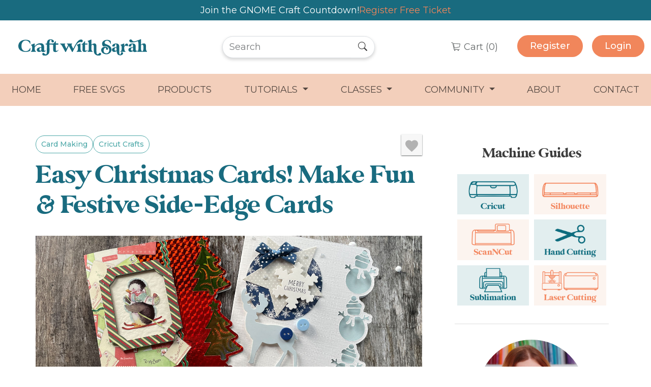

--- FILE ---
content_type: text/html; charset=UTF-8
request_url: https://www.craftwithsarah.com/cricut-crafts/easy-christmas-cards/
body_size: 29507
content:
<!DOCTYPE html>
<html lang="en-US">

<head>
	<meta charset="UTF-8">
	<meta name="viewport" content="width=device-width, initial-scale=1, shrink-to-fit=no">
	<!--this breaks dropdowns in menu-->
	<!-- <script src="https://cdn.jsdelivr.net/npm/bootstrap@5.1.0/dist/js/bootstrap.bundle.min.js"></script> -->
	<meta name='robots' content='index, follow, max-image-preview:large, max-snippet:-1, max-video-preview:-1' />
	<!-- Pixel Cat Facebook Pixel Code -->
	<script>
	!function(f,b,e,v,n,t,s){if(f.fbq)return;n=f.fbq=function(){n.callMethod?
	n.callMethod.apply(n,arguments):n.queue.push(arguments)};if(!f._fbq)f._fbq=n;
	n.push=n;n.loaded=!0;n.version='2.0';n.queue=[];t=b.createElement(e);t.async=!0;
	t.src=v;s=b.getElementsByTagName(e)[0];s.parentNode.insertBefore(t,s)}(window,
	document,'script','https://connect.facebook.net/en_US/fbevents.js' );
	fbq( 'init', '195451527610014' );	</script>
	<!-- DO NOT MODIFY -->
	<!-- End Facebook Pixel Code -->
	
            <script data-no-defer="1" data-ezscrex="false" data-cfasync="false" data-pagespeed-no-defer data-cookieconsent="ignore">
                var ctPublicFunctions = {"_ajax_nonce":"a751d5fa2c","_rest_nonce":"dd02124e0b","_ajax_url":"\/wp\/wp-admin\/admin-ajax.php","_rest_url":"https:\/\/www.craftwithsarah.com\/wp-json\/","data__cookies_type":"none","data__ajax_type":"rest","data__bot_detector_enabled":"1","data__frontend_data_log_enabled":1,"cookiePrefix":"","wprocket_detected":false,"host_url":"www.craftwithsarah.com","text__ee_click_to_select":"Click to select the whole data","text__ee_original_email":"The complete one is","text__ee_got_it":"Got it","text__ee_blocked":"Blocked","text__ee_cannot_connect":"Cannot connect","text__ee_cannot_decode":"Can not decode email. Unknown reason","text__ee_email_decoder":"CleanTalk email decoder","text__ee_wait_for_decoding":"The magic is on the way!","text__ee_decoding_process":"Please wait a few seconds while we decode the contact data."}
            </script>
        
            <script data-no-defer="1" data-ezscrex="false" data-cfasync="false" data-pagespeed-no-defer data-cookieconsent="ignore">
                var ctPublic = {"_ajax_nonce":"a751d5fa2c","settings__forms__check_internal":"0","settings__forms__check_external":"0","settings__forms__force_protection":"0","settings__forms__search_test":"0","settings__forms__wc_add_to_cart":"0","settings__data__bot_detector_enabled":"1","settings__sfw__anti_crawler":0,"blog_home":"https:\/\/www.craftwithsarah.com\/","pixel__setting":"3","pixel__enabled":false,"pixel__url":null,"data__email_check_before_post":"1","data__email_check_exist_post":"1","data__cookies_type":"none","data__key_is_ok":true,"data__visible_fields_required":true,"wl_brandname":"Anti-Spam by CleanTalk","wl_brandname_short":"CleanTalk","ct_checkjs_key":1427668161,"emailEncoderPassKey":"01ef500425920300e9debdefb582ad95","bot_detector_forms_excluded":"W10=","advancedCacheExists":false,"varnishCacheExists":false,"wc_ajax_add_to_cart":true}
            </script>
        
	<!-- This site is optimized with the Yoast SEO plugin v25.9 - https://yoast.com/wordpress/plugins/seo/ -->
	<title>Easy Christmas Cards! Make Fun &amp; Festive Side-Edge Cards - Craft with Sarah</title>
	<meta name="description" content="Make easy Christmas cards with these free side edge card SVGs that are PERFECT for using up your Christmas craft stash!" />
	<link rel="canonical" href="https://www.craftwithsarah.com/cricut-crafts/easy-christmas-cards/" />
	<meta property="og:locale" content="en_US" />
	<meta property="og:type" content="article" />
	<meta property="og:title" content="Easy Christmas Cards! Make Fun &amp; Festive Side-Edge Cards - Craft with Sarah" />
	<meta property="og:description" content="Make easy Christmas cards with these free side edge card SVGs that are PERFECT for using up your Christmas craft stash!" />
	<meta property="og:url" content="https://www.craftwithsarah.com/cricut-crafts/easy-christmas-cards/" />
	<meta property="og:site_name" content="Craft with Sarah" />
	<meta property="article:published_time" content="2021-11-14T08:00:43+00:00" />
	<meta property="article:modified_time" content="2025-02-11T19:08:51+00:00" />
	<meta property="og:image" content="https://www.craftwithsarah.com/app/uploads/2021/11/diy-christmas-cards.jpg" />
	<meta property="og:image:width" content="1500" />
	<meta property="og:image:height" content="844" />
	<meta property="og:image:type" content="image/jpeg" />
	<meta name="author" content="Craft with Sarah" />
	<meta name="twitter:card" content="summary_large_image" />
	<meta name="twitter:label1" content="Written by" />
	<meta name="twitter:data1" content="Craft with Sarah" />
	<meta name="twitter:label2" content="Est. reading time" />
	<meta name="twitter:data2" content="9 minutes" />
	<script type="application/ld+json" class="yoast-schema-graph">{"@context":"https://schema.org","@graph":[{"@type":"WebPage","@id":"https://www.craftwithsarah.com/cricut-crafts/easy-christmas-cards/","url":"https://www.craftwithsarah.com/cricut-crafts/easy-christmas-cards/","name":"Easy Christmas Cards! Make Fun & Festive Side-Edge Cards - Craft with Sarah","isPartOf":{"@id":"https://craftwithsarah.com/#website"},"primaryImageOfPage":{"@id":"https://www.craftwithsarah.com/cricut-crafts/easy-christmas-cards/#primaryimage"},"image":{"@id":"https://www.craftwithsarah.com/cricut-crafts/easy-christmas-cards/#primaryimage"},"thumbnailUrl":"https://www.craftwithsarah.com/app/uploads/2021/11/diy-christmas-cards.jpg","datePublished":"2021-11-14T08:00:43+00:00","dateModified":"2025-02-11T19:08:51+00:00","author":{"@id":"https://craftwithsarah.com/#/schema/person/51d071717d916f9a9d1a553d9c2112a5"},"description":"Make easy Christmas cards with these free side edge card SVGs that are PERFECT for using up your Christmas craft stash!","breadcrumb":{"@id":"https://www.craftwithsarah.com/cricut-crafts/easy-christmas-cards/#breadcrumb"},"inLanguage":"en-US","potentialAction":[{"@type":"ReadAction","target":["https://www.craftwithsarah.com/cricut-crafts/easy-christmas-cards/"]}]},{"@type":"ImageObject","inLanguage":"en-US","@id":"https://www.craftwithsarah.com/cricut-crafts/easy-christmas-cards/#primaryimage","url":"https://www.craftwithsarah.com/app/uploads/2021/11/diy-christmas-cards.jpg","contentUrl":"https://www.craftwithsarah.com/app/uploads/2021/11/diy-christmas-cards.jpg","width":1500,"height":844,"caption":"Easy Christmas Cards! Make Fun & Festive Side-Edge Cards"},{"@type":"BreadcrumbList","@id":"https://www.craftwithsarah.com/cricut-crafts/easy-christmas-cards/#breadcrumb","itemListElement":[{"@type":"ListItem","position":1,"name":"Home","item":"https://www.craftwithsarah.com/"},{"@type":"ListItem","position":2,"name":"Blog","item":"https://craftwithsarah.com/blog/"},{"@type":"ListItem","position":3,"name":"Easy Christmas Cards! Make Fun &#038; Festive Side-Edge Cards"}]},{"@type":"WebSite","@id":"https://craftwithsarah.com/#website","url":"https://craftwithsarah.com/","name":"Craft with Sarah","description":"","potentialAction":[{"@type":"SearchAction","target":{"@type":"EntryPoint","urlTemplate":"https://craftwithsarah.com/?s={search_term_string}"},"query-input":{"@type":"PropertyValueSpecification","valueRequired":true,"valueName":"search_term_string"}}],"inLanguage":"en-US"},{"@type":"Person","@id":"https://craftwithsarah.com/#/schema/person/51d071717d916f9a9d1a553d9c2112a5","name":"Craft with Sarah","image":{"@type":"ImageObject","inLanguage":"en-US","@id":"https://craftwithsarah.com/#/schema/person/image/","url":"https://secure.gravatar.com/avatar/b60c5d9b33f2c9f05a69ce2457d5201dd1661581c8678910bd6b66ea4f28034f?s=96&d=mm&r=g","contentUrl":"https://secure.gravatar.com/avatar/b60c5d9b33f2c9f05a69ce2457d5201dd1661581c8678910bd6b66ea4f28034f?s=96&d=mm&r=g","caption":"Craft with Sarah"}}]}</script>
	<!-- / Yoast SEO plugin. -->


<link rel='dns-prefetch' href='//fd.cleantalk.org' />
<link rel='dns-prefetch' href='//scripts.mediavine.com' />
<link rel='dns-prefetch' href='//cdnjs.cloudflare.com' />
<link rel="alternate" type="application/rss+xml" title="Craft with Sarah &raquo; Feed" href="https://www.craftwithsarah.com/feed/" />
<link rel="alternate" type="application/rss+xml" title="Craft with Sarah &raquo; Comments Feed" href="https://www.craftwithsarah.com/comments/feed/" />
<link rel="alternate" title="oEmbed (JSON)" type="application/json+oembed" href="https://www.craftwithsarah.com/wp-json/oembed/1.0/embed?url=https%3A%2F%2Fwww.craftwithsarah.com%2Fcricut-crafts%2Feasy-christmas-cards%2F" />
<link rel="alternate" title="oEmbed (XML)" type="text/xml+oembed" href="https://www.craftwithsarah.com/wp-json/oembed/1.0/embed?url=https%3A%2F%2Fwww.craftwithsarah.com%2Fcricut-crafts%2Feasy-christmas-cards%2F&#038;format=xml" />
<style id='wp-img-auto-sizes-contain-inline-css'>
img:is([sizes=auto i],[sizes^="auto," i]){contain-intrinsic-size:3000px 1500px}
/*# sourceURL=wp-img-auto-sizes-contain-inline-css */
</style>
<link rel='stylesheet' id='mycred-woo-frontend-css-css' href='https://www.craftwithsarah.com/app/plugins/mycred/addons/gateway/carts/block-compatibility/build/mycred-woo-block-style.css?ver=1.4' media='all' />
<style id='wp-emoji-styles-inline-css'>

	img.wp-smiley, img.emoji {
		display: inline !important;
		border: none !important;
		box-shadow: none !important;
		height: 1em !important;
		width: 1em !important;
		margin: 0 0.07em !important;
		vertical-align: -0.1em !important;
		background: none !important;
		padding: 0 !important;
	}
/*# sourceURL=wp-emoji-styles-inline-css */
</style>
<link rel='stylesheet' id='wp-block-library-css' href='https://www.craftwithsarah.com/wp/wp-includes/css/dist/block-library/style.min.css?ver=6.9' media='all' />
<link rel='stylesheet' id='wc-blocks-style-css' href='https://www.craftwithsarah.com/app/plugins/woocommerce/assets/client/blocks/wc-blocks.css?ver=wc-10.4.3' media='all' />
<style id='global-styles-inline-css'>
:root{--wp--preset--aspect-ratio--square: 1;--wp--preset--aspect-ratio--4-3: 4/3;--wp--preset--aspect-ratio--3-4: 3/4;--wp--preset--aspect-ratio--3-2: 3/2;--wp--preset--aspect-ratio--2-3: 2/3;--wp--preset--aspect-ratio--16-9: 16/9;--wp--preset--aspect-ratio--9-16: 9/16;--wp--preset--color--black: #000000;--wp--preset--color--cyan-bluish-gray: #abb8c3;--wp--preset--color--white: #ffffff;--wp--preset--color--pale-pink: #f78da7;--wp--preset--color--vivid-red: #cf2e2e;--wp--preset--color--luminous-vivid-orange: #ff6900;--wp--preset--color--luminous-vivid-amber: #fcb900;--wp--preset--color--light-green-cyan: #7bdcb5;--wp--preset--color--vivid-green-cyan: #00d084;--wp--preset--color--pale-cyan-blue: #8ed1fc;--wp--preset--color--vivid-cyan-blue: #0693e3;--wp--preset--color--vivid-purple: #9b51e0;--wp--preset--gradient--vivid-cyan-blue-to-vivid-purple: linear-gradient(135deg,rgb(6,147,227) 0%,rgb(155,81,224) 100%);--wp--preset--gradient--light-green-cyan-to-vivid-green-cyan: linear-gradient(135deg,rgb(122,220,180) 0%,rgb(0,208,130) 100%);--wp--preset--gradient--luminous-vivid-amber-to-luminous-vivid-orange: linear-gradient(135deg,rgb(252,185,0) 0%,rgb(255,105,0) 100%);--wp--preset--gradient--luminous-vivid-orange-to-vivid-red: linear-gradient(135deg,rgb(255,105,0) 0%,rgb(207,46,46) 100%);--wp--preset--gradient--very-light-gray-to-cyan-bluish-gray: linear-gradient(135deg,rgb(238,238,238) 0%,rgb(169,184,195) 100%);--wp--preset--gradient--cool-to-warm-spectrum: linear-gradient(135deg,rgb(74,234,220) 0%,rgb(151,120,209) 20%,rgb(207,42,186) 40%,rgb(238,44,130) 60%,rgb(251,105,98) 80%,rgb(254,248,76) 100%);--wp--preset--gradient--blush-light-purple: linear-gradient(135deg,rgb(255,206,236) 0%,rgb(152,150,240) 100%);--wp--preset--gradient--blush-bordeaux: linear-gradient(135deg,rgb(254,205,165) 0%,rgb(254,45,45) 50%,rgb(107,0,62) 100%);--wp--preset--gradient--luminous-dusk: linear-gradient(135deg,rgb(255,203,112) 0%,rgb(199,81,192) 50%,rgb(65,88,208) 100%);--wp--preset--gradient--pale-ocean: linear-gradient(135deg,rgb(255,245,203) 0%,rgb(182,227,212) 50%,rgb(51,167,181) 100%);--wp--preset--gradient--electric-grass: linear-gradient(135deg,rgb(202,248,128) 0%,rgb(113,206,126) 100%);--wp--preset--gradient--midnight: linear-gradient(135deg,rgb(2,3,129) 0%,rgb(40,116,252) 100%);--wp--preset--font-size--small: 13px;--wp--preset--font-size--medium: 20px;--wp--preset--font-size--large: 36px;--wp--preset--font-size--x-large: 42px;--wp--preset--spacing--20: 0.44rem;--wp--preset--spacing--30: 0.67rem;--wp--preset--spacing--40: 1rem;--wp--preset--spacing--50: 1.5rem;--wp--preset--spacing--60: 2.25rem;--wp--preset--spacing--70: 3.38rem;--wp--preset--spacing--80: 5.06rem;--wp--preset--shadow--natural: 6px 6px 9px rgba(0, 0, 0, 0.2);--wp--preset--shadow--deep: 12px 12px 50px rgba(0, 0, 0, 0.4);--wp--preset--shadow--sharp: 6px 6px 0px rgba(0, 0, 0, 0.2);--wp--preset--shadow--outlined: 6px 6px 0px -3px rgb(255, 255, 255), 6px 6px rgb(0, 0, 0);--wp--preset--shadow--crisp: 6px 6px 0px rgb(0, 0, 0);}:where(.is-layout-flex){gap: 0.5em;}:where(.is-layout-grid){gap: 0.5em;}body .is-layout-flex{display: flex;}.is-layout-flex{flex-wrap: wrap;align-items: center;}.is-layout-flex > :is(*, div){margin: 0;}body .is-layout-grid{display: grid;}.is-layout-grid > :is(*, div){margin: 0;}:where(.wp-block-columns.is-layout-flex){gap: 2em;}:where(.wp-block-columns.is-layout-grid){gap: 2em;}:where(.wp-block-post-template.is-layout-flex){gap: 1.25em;}:where(.wp-block-post-template.is-layout-grid){gap: 1.25em;}.has-black-color{color: var(--wp--preset--color--black) !important;}.has-cyan-bluish-gray-color{color: var(--wp--preset--color--cyan-bluish-gray) !important;}.has-white-color{color: var(--wp--preset--color--white) !important;}.has-pale-pink-color{color: var(--wp--preset--color--pale-pink) !important;}.has-vivid-red-color{color: var(--wp--preset--color--vivid-red) !important;}.has-luminous-vivid-orange-color{color: var(--wp--preset--color--luminous-vivid-orange) !important;}.has-luminous-vivid-amber-color{color: var(--wp--preset--color--luminous-vivid-amber) !important;}.has-light-green-cyan-color{color: var(--wp--preset--color--light-green-cyan) !important;}.has-vivid-green-cyan-color{color: var(--wp--preset--color--vivid-green-cyan) !important;}.has-pale-cyan-blue-color{color: var(--wp--preset--color--pale-cyan-blue) !important;}.has-vivid-cyan-blue-color{color: var(--wp--preset--color--vivid-cyan-blue) !important;}.has-vivid-purple-color{color: var(--wp--preset--color--vivid-purple) !important;}.has-black-background-color{background-color: var(--wp--preset--color--black) !important;}.has-cyan-bluish-gray-background-color{background-color: var(--wp--preset--color--cyan-bluish-gray) !important;}.has-white-background-color{background-color: var(--wp--preset--color--white) !important;}.has-pale-pink-background-color{background-color: var(--wp--preset--color--pale-pink) !important;}.has-vivid-red-background-color{background-color: var(--wp--preset--color--vivid-red) !important;}.has-luminous-vivid-orange-background-color{background-color: var(--wp--preset--color--luminous-vivid-orange) !important;}.has-luminous-vivid-amber-background-color{background-color: var(--wp--preset--color--luminous-vivid-amber) !important;}.has-light-green-cyan-background-color{background-color: var(--wp--preset--color--light-green-cyan) !important;}.has-vivid-green-cyan-background-color{background-color: var(--wp--preset--color--vivid-green-cyan) !important;}.has-pale-cyan-blue-background-color{background-color: var(--wp--preset--color--pale-cyan-blue) !important;}.has-vivid-cyan-blue-background-color{background-color: var(--wp--preset--color--vivid-cyan-blue) !important;}.has-vivid-purple-background-color{background-color: var(--wp--preset--color--vivid-purple) !important;}.has-black-border-color{border-color: var(--wp--preset--color--black) !important;}.has-cyan-bluish-gray-border-color{border-color: var(--wp--preset--color--cyan-bluish-gray) !important;}.has-white-border-color{border-color: var(--wp--preset--color--white) !important;}.has-pale-pink-border-color{border-color: var(--wp--preset--color--pale-pink) !important;}.has-vivid-red-border-color{border-color: var(--wp--preset--color--vivid-red) !important;}.has-luminous-vivid-orange-border-color{border-color: var(--wp--preset--color--luminous-vivid-orange) !important;}.has-luminous-vivid-amber-border-color{border-color: var(--wp--preset--color--luminous-vivid-amber) !important;}.has-light-green-cyan-border-color{border-color: var(--wp--preset--color--light-green-cyan) !important;}.has-vivid-green-cyan-border-color{border-color: var(--wp--preset--color--vivid-green-cyan) !important;}.has-pale-cyan-blue-border-color{border-color: var(--wp--preset--color--pale-cyan-blue) !important;}.has-vivid-cyan-blue-border-color{border-color: var(--wp--preset--color--vivid-cyan-blue) !important;}.has-vivid-purple-border-color{border-color: var(--wp--preset--color--vivid-purple) !important;}.has-vivid-cyan-blue-to-vivid-purple-gradient-background{background: var(--wp--preset--gradient--vivid-cyan-blue-to-vivid-purple) !important;}.has-light-green-cyan-to-vivid-green-cyan-gradient-background{background: var(--wp--preset--gradient--light-green-cyan-to-vivid-green-cyan) !important;}.has-luminous-vivid-amber-to-luminous-vivid-orange-gradient-background{background: var(--wp--preset--gradient--luminous-vivid-amber-to-luminous-vivid-orange) !important;}.has-luminous-vivid-orange-to-vivid-red-gradient-background{background: var(--wp--preset--gradient--luminous-vivid-orange-to-vivid-red) !important;}.has-very-light-gray-to-cyan-bluish-gray-gradient-background{background: var(--wp--preset--gradient--very-light-gray-to-cyan-bluish-gray) !important;}.has-cool-to-warm-spectrum-gradient-background{background: var(--wp--preset--gradient--cool-to-warm-spectrum) !important;}.has-blush-light-purple-gradient-background{background: var(--wp--preset--gradient--blush-light-purple) !important;}.has-blush-bordeaux-gradient-background{background: var(--wp--preset--gradient--blush-bordeaux) !important;}.has-luminous-dusk-gradient-background{background: var(--wp--preset--gradient--luminous-dusk) !important;}.has-pale-ocean-gradient-background{background: var(--wp--preset--gradient--pale-ocean) !important;}.has-electric-grass-gradient-background{background: var(--wp--preset--gradient--electric-grass) !important;}.has-midnight-gradient-background{background: var(--wp--preset--gradient--midnight) !important;}.has-small-font-size{font-size: var(--wp--preset--font-size--small) !important;}.has-medium-font-size{font-size: var(--wp--preset--font-size--medium) !important;}.has-large-font-size{font-size: var(--wp--preset--font-size--large) !important;}.has-x-large-font-size{font-size: var(--wp--preset--font-size--x-large) !important;}
/*# sourceURL=global-styles-inline-css */
</style>

<style id='classic-theme-styles-inline-css'>
/*! This file is auto-generated */
.wp-block-button__link{color:#fff;background-color:#32373c;border-radius:9999px;box-shadow:none;text-decoration:none;padding:calc(.667em + 2px) calc(1.333em + 2px);font-size:1.125em}.wp-block-file__button{background:#32373c;color:#fff;text-decoration:none}
/*# sourceURL=/wp-includes/css/classic-themes.min.css */
</style>
<link rel='stylesheet' id='wc-gift-cards-blocks-integration-css' href='https://www.craftwithsarah.com/app/plugins/woocommerce-gift-cards/assets/dist/frontend/blocks.css?ver=2.4.1' media='all' />
<link rel='stylesheet' id='cf7_add_password_field_style-css' href='https://www.craftwithsarah.com/app/plugins/cf7-add-password-field/css/all.css?ver=6.9' media='all' />
<link rel='stylesheet' id='cleantalk-public-css-css' href='https://www.craftwithsarah.com/app/plugins/cleantalk-spam-protect/css/cleantalk-public.min.css?ver=6.70.1_1769427694' media='all' />
<link rel='stylesheet' id='cleantalk-email-decoder-css-css' href='https://www.craftwithsarah.com/app/plugins/cleantalk-spam-protect/css/cleantalk-email-decoder.min.css?ver=6.70.1_1769427694' media='all' />
<link rel='stylesheet' id='contact-form-7-css' href='https://www.craftwithsarah.com/app/plugins/contact-form-7/includes/css/styles.css?ver=6.1.4' media='all' />
<style id='contact-form-7-inline-css'>
.wpcf7 .wpcf7-recaptcha iframe {margin-bottom: 0;}.wpcf7 .wpcf7-recaptcha[data-align="center"] > div {margin: 0 auto;}.wpcf7 .wpcf7-recaptcha[data-align="right"] > div {margin: 0 0 0 auto;}
/*# sourceURL=contact-form-7-inline-css */
</style>
<link rel='stylesheet' id='bodhi-svgs-attachment-css' href='https://www.craftwithsarah.com/app/plugins/svg-support/css/svgs-attachment.css' media='all' />
<link rel='stylesheet' id='widgetopts-styles-css' href='https://www.craftwithsarah.com/app/plugins/widget-options/assets/css/widget-options.css?ver=4.1.3' media='all' />
<link rel='stylesheet' id='woocommerce-layout-css' href='https://www.craftwithsarah.com/app/plugins/woocommerce/assets/css/woocommerce-layout.css?ver=10.4.3' media='all' />
<link rel='stylesheet' id='woocommerce-smallscreen-css' href='https://www.craftwithsarah.com/app/plugins/woocommerce/assets/css/woocommerce-smallscreen.css?ver=10.4.3' media='only screen and (max-width: 768px)' />
<link rel='stylesheet' id='woocommerce-general-css' href='https://www.craftwithsarah.com/app/plugins/woocommerce/assets/css/woocommerce.css?ver=10.4.3' media='all' />
<style id='woocommerce-inline-inline-css'>
.woocommerce form .form-row .required { visibility: visible; }
/*# sourceURL=woocommerce-inline-inline-css */
</style>
<link rel='stylesheet' id='learndash_quiz_front_css-css' href='//www.craftwithsarah.com/app/plugins/sfwd-lms/themes/legacy/templates/learndash_quiz_front.min.css?ver=4.12.1' media='all' />
<link rel='stylesheet' id='jquery-dropdown-css-css' href='//www.craftwithsarah.com/app/plugins/sfwd-lms/assets/css/jquery.dropdown.min.css?ver=4.12.1' media='all' />
<link rel='stylesheet' id='learndash_lesson_video-css' href='//www.craftwithsarah.com/app/plugins/sfwd-lms/themes/legacy/templates/learndash_lesson_video.min.css?ver=4.12.1' media='all' />
<link rel='stylesheet' id='wc-gc-css-css' href='https://www.craftwithsarah.com/app/plugins/woocommerce-gift-cards/assets/css/frontend/woocommerce.css?ver=2.4.1' media='all' />
<link rel='stylesheet' id='megamenu-css' href='https://www.craftwithsarah.com/app/uploads/maxmegamenu/style.css?ver=bd4e46' media='all' />
<link rel='stylesheet' id='dashicons-css' href='https://www.craftwithsarah.com/wp/wp-includes/css/dashicons.min.css?ver=6.9' media='all' />
<link rel='stylesheet' id='bootstrap-icons-css' href='https://cdnjs.cloudflare.com/ajax/libs/bootstrap-icons/1.10.0/font/bootstrap-icons.min.css?ver=1.10.0' media='all' />
<link rel='stylesheet' id='about.css-css' href='https://www.craftwithsarah.com/app/themes/bootstrap-starter-child/assets/css/about.css?ver=6.9' media='all' />
<link rel='stylesheet' id='account.css-css' href='https://www.craftwithsarah.com/app/themes/bootstrap-starter-child/assets/css/account.css?ver=6.9' media='all' />
<link rel='stylesheet' id='cart.css-css' href='https://www.craftwithsarah.com/app/themes/bootstrap-starter-child/assets/css/cart.css?ver=6.9' media='all' />
<link rel='stylesheet' id='central-heading.css-css' href='https://www.craftwithsarah.com/app/themes/bootstrap-starter-child/assets/css/central-heading.css?ver=6.9' media='all' />
<link rel='stylesheet' id='colours.css-css' href='https://www.craftwithsarah.com/app/themes/bootstrap-starter-child/assets/css/colours.css?ver=6.9' media='all' />
<link rel='stylesheet' id='contact.css-css' href='https://www.craftwithsarah.com/app/themes/bootstrap-starter-child/assets/css/contact.css?ver=6.9' media='all' />
<link rel='stylesheet' id='fonts.css-css' href='https://www.craftwithsarah.com/app/themes/bootstrap-starter-child/assets/css/fonts.css?ver=6.9' media='all' />
<link rel='stylesheet' id='footer.css-css' href='https://www.craftwithsarah.com/app/themes/bootstrap-starter-child/assets/css/footer.css?ver=6.9' media='all' />
<link rel='stylesheet' id='forms.css-css' href='https://www.craftwithsarah.com/app/themes/bootstrap-starter-child/assets/css/forms.css?ver=6.9' media='all' />
<link rel='stylesheet' id='front-page.css-css' href='https://www.craftwithsarah.com/app/themes/bootstrap-starter-child/assets/css/front-page.css?ver=6.9' media='all' />
<link rel='stylesheet' id='half-image-half-text.css-css' href='https://www.craftwithsarah.com/app/themes/bootstrap-starter-child/assets/css/half-image-half-text.css?ver=6.9' media='all' />
<link rel='stylesheet' id='header.css-css' href='https://www.craftwithsarah.com/app/themes/bootstrap-starter-child/assets/css/header.css?ver=6.9' media='all' />
<link rel='stylesheet' id='hero-fullwidth.css-css' href='https://www.craftwithsarah.com/app/themes/bootstrap-starter-child/assets/css/hero-fullwidth.css?ver=6.9' media='all' />
<link rel='stylesheet' id='image-overlay-cards.css-css' href='https://www.craftwithsarah.com/app/themes/bootstrap-starter-child/assets/css/image-overlay-cards.css?ver=6.9' media='all' />
<link rel='stylesheet' id='main.css-css' href='https://www.craftwithsarah.com/app/themes/bootstrap-starter-child/assets/css/main.css?ver=6.9' media='all' />
<link rel='stylesheet' id='mediaqueries.css-css' href='https://www.craftwithsarah.com/app/themes/bootstrap-starter-child/assets/css/mediaqueries.css?ver=6.9' media='all' />
<link rel='stylesheet' id='modal.css-css' href='https://www.craftwithsarah.com/app/themes/bootstrap-starter-child/assets/css/modal.css?ver=6.9' media='all' />
<link rel='stylesheet' id='popular-products.css-css' href='https://www.craftwithsarah.com/app/themes/bootstrap-starter-child/assets/css/popular-products.css?ver=6.9' media='all' />
<link rel='stylesheet' id='product.css-css' href='https://www.craftwithsarah.com/app/themes/bootstrap-starter-child/assets/css/product.css?ver=6.9' media='all' />
<link rel='stylesheet' id='quick-links.css-css' href='https://www.craftwithsarah.com/app/themes/bootstrap-starter-child/assets/css/quick-links.css?ver=6.9' media='all' />
<link rel='stylesheet' id='search.css-css' href='https://www.craftwithsarah.com/app/themes/bootstrap-starter-child/assets/css/search.css?ver=6.9' media='all' />
<link rel='stylesheet' id='utilities.css-css' href='https://www.craftwithsarah.com/app/themes/bootstrap-starter-child/assets/css/utilities.css?ver=6.9' media='all' />
<link rel='stylesheet' id='style-css' href='https://www.craftwithsarah.com/app/themes/bootstrap-starter-child/style.css?ver=6.9' media='all' />
<link rel='stylesheet' id='main-css' href='https://www.craftwithsarah.com/app/themes/bootstrap-starter/assets/dist/main.css?ver=6.9' media='all' />
<link rel='stylesheet' id='learndash-front-css' href='//www.craftwithsarah.com/app/plugins/sfwd-lms/themes/ld30/assets/css/learndash.min.css?ver=4.12.1' media='all' />
<link rel='stylesheet' id='mycred-front-css' href='https://www.craftwithsarah.com/app/plugins/mycred/assets/css/mycred-front.css?ver=2.9.7.3' media='all' />
<link rel='stylesheet' id='mycred-social-share-icons-css' href='https://www.craftwithsarah.com/app/plugins/mycred/assets/css/mycred-social-icons.css?ver=2.9.7.3' media='all' />
<link rel='stylesheet' id='mycred-social-share-style-css' href='https://www.craftwithsarah.com/app/plugins/mycred/assets/css/mycred-social-share.css?ver=2.9.7.3' media='all' />
<link rel='stylesheet' id='simple-favorites-css' href='https://www.craftwithsarah.com/app/plugins/favorites/assets/css/favorites.css?ver=2.3.6' media='all' />
<style id='generateblocks-inline-css'>
:root{--gb-container-width:1100px;}.gb-container .wp-block-image img{vertical-align:middle;}.gb-grid-wrapper .wp-block-image{margin-bottom:0;}.gb-highlight{background:none;}.gb-shape{line-height:0;}
/*# sourceURL=generateblocks-inline-css */
</style>
<script src="https://www.craftwithsarah.com/app/plugins/cleantalk-spam-protect/js/apbct-public-bundle.min.js?ver=6.70.1_1769427694" id="apbct-public-bundle.min-js-js"></script>
<script src="https://fd.cleantalk.org/ct-bot-detector-wrapper.js?ver=6.70.1" id="ct_bot_detector-js" defer data-wp-strategy="defer"></script>
<script async="async" fetchpriority="high" data-noptimize="1" data-cfasync="false" src="https://scripts.mediavine.com/tags/craft-with-sarah.js?ver=6.9" id="mv-script-wrapper-js"></script>
<script src="https://www.craftwithsarah.com/wp/wp-includes/js/jquery/jquery.min.js?ver=3.7.1" id="jquery-core-js"></script>
<script src="https://www.craftwithsarah.com/wp/wp-includes/js/jquery/jquery-migrate.min.js?ver=3.4.1" id="jquery-migrate-js"></script>
<script src="https://www.craftwithsarah.com/app/plugins/woocommerce/assets/js/jquery-blockui/jquery.blockUI.min.js?ver=2.7.0-wc.10.4.3" id="wc-jquery-blockui-js" defer data-wp-strategy="defer"></script>
<script id="wc-add-to-cart-js-extra">
var wc_add_to_cart_params = {"ajax_url":"/wp/wp-admin/admin-ajax.php","wc_ajax_url":"/?wc-ajax=%%endpoint%%","i18n_view_cart":"View cart","cart_url":"https://www.craftwithsarah.com","is_cart":"","cart_redirect_after_add":"no"};
//# sourceURL=wc-add-to-cart-js-extra
</script>
<script src="https://www.craftwithsarah.com/app/plugins/woocommerce/assets/js/frontend/add-to-cart.min.js?ver=10.4.3" id="wc-add-to-cart-js" defer data-wp-strategy="defer"></script>
<script src="https://www.craftwithsarah.com/app/plugins/woocommerce/assets/js/js-cookie/js.cookie.min.js?ver=2.1.4-wc.10.4.3" id="wc-js-cookie-js" defer data-wp-strategy="defer"></script>
<script id="woocommerce-js-extra">
var woocommerce_params = {"ajax_url":"/wp/wp-admin/admin-ajax.php","wc_ajax_url":"/?wc-ajax=%%endpoint%%","i18n_password_show":"Show password","i18n_password_hide":"Hide password"};
//# sourceURL=woocommerce-js-extra
</script>
<script src="https://www.craftwithsarah.com/app/plugins/woocommerce/assets/js/frontend/woocommerce.min.js?ver=10.4.3" id="woocommerce-js" defer data-wp-strategy="defer"></script>
<script id="wc-single-product-js-extra">
var wc_single_product_params = {"i18n_required_rating_text":"Please select a rating","i18n_rating_options":["1 of 5 stars","2 of 5 stars","3 of 5 stars","4 of 5 stars","5 of 5 stars"],"i18n_product_gallery_trigger_text":"View full-screen image gallery","review_rating_required":"yes","flexslider":{"rtl":false,"animation":"slide","smoothHeight":true,"directionNav":false,"controlNav":"thumbnails","slideshow":false,"animationSpeed":500,"animationLoop":false,"allowOneSlide":false},"zoom_enabled":"1","zoom_options":[],"photoswipe_enabled":"1","photoswipe_options":{"shareEl":false,"closeOnScroll":false,"history":false,"hideAnimationDuration":0,"showAnimationDuration":0},"flexslider_enabled":"1"};
//# sourceURL=wc-single-product-js-extra
</script>
<script src="https://www.craftwithsarah.com/app/plugins/woocommerce/assets/js/frontend/single-product.min.js?ver=10.4.3" id="wc-single-product-js" defer data-wp-strategy="defer"></script>
<script src="https://www.craftwithsarah.com/app/plugins/mycred/addons/badges/assets/js/front.js?ver=1.3" id="mycred-badge-front-js"></script>
<script id="favorites-js-extra">
var favorites_data = {"ajaxurl":"https://www.craftwithsarah.com/wp/wp-admin/admin-ajax.php","nonce":"ffd991648f","favorite":"\u003Ci class=\"sf-icon-love\"\u003E\u003C/i\u003E","favorited":"\u003Ci class=\"sf-icon-love\"\u003E\u003C/i\u003E","includecount":"","indicate_loading":"1","loading_text":"","loading_image":"\u003Cspan class=\"sf-icon-spinner-wrapper\"\u003E\u003Ci class=\"sf-icon-spinner\"\u003E\u003C/i\u003E\u003C/span\u003E","loading_image_active":"\u003Cspan class=\"sf-icon-spinner-wrapper active\"\u003E\u003Ci class=\"sf-icon-spinner active\"\u003E\u003C/i\u003E\u003C/span\u003E","loading_image_preload":"","cache_enabled":"1","button_options":{"button_type":"custom","custom_colors":true,"box_shadow":false,"include_count":false,"default":{"background_default":"#f7f7f7","border_default":"#65696a","text_default":false,"icon_default":"#b2b2b2","count_default":false},"active":{"background_active":"#f7f7f7","border_active":"#65696a","text_active":false,"icon_active":"#dd3333","count_active":false}},"authentication_modal_content":"\u003Cp\u003EPlease login to add favorites.\u003C/p\u003E\n\u003Cp\u003E\u003Ca href=\"#\" data-favorites-modal-close\u003EDismiss this notice\u003C/a\u003E\u003C/p\u003E\n","authentication_redirect":"","dev_mode":"","logged_in":"","user_id":"0","authentication_redirect_url":"https://www.craftwithsarah.com/wp/wp-login.php"};
//# sourceURL=favorites-js-extra
</script>
<script src="https://www.craftwithsarah.com/app/plugins/favorites/assets/js/favorites.min.js?ver=2.3.6" id="favorites-js"></script>
<link rel="https://api.w.org/" href="https://www.craftwithsarah.com/wp-json/" /><link rel="alternate" title="JSON" type="application/json" href="https://www.craftwithsarah.com/wp-json/wp/v2/posts/5430" /><link rel="EditURI" type="application/rsd+xml" title="RSD" href="https://www.craftwithsarah.com/wp/xmlrpc.php?rsd" />
<meta name="generator" content="WordPress 6.9" />
<meta name="generator" content="WooCommerce 10.4.3" />
<link rel='shortlink' href='https://www.craftwithsarah.com/?p=5430' />
	<noscript><style>.woocommerce-product-gallery{ opacity: 1 !important; }</style></noscript>
	<link rel="icon" href="https://www.craftwithsarah.com/app/uploads/2025/07/cropped-favicon-32x32.png" sizes="32x32" />
<link rel="icon" href="https://www.craftwithsarah.com/app/uploads/2025/07/cropped-favicon-192x192.png" sizes="192x192" />
<link rel="apple-touch-icon" href="https://www.craftwithsarah.com/app/uploads/2025/07/cropped-favicon-180x180.png" />
<meta name="msapplication-TileImage" content="https://www.craftwithsarah.com/app/uploads/2025/07/cropped-favicon-270x270.png" />
		<style id="wp-custom-css">
			/* TEMPORARY FIX - REMOVE JOIN MEMBERSHIP BUTTON ON CHECKOUT */
/* .page-id-554 .cart_totals a.orange-button  {
	display: none !important;
} */



/* SARAH ADDED STYLING TO HIDE SIDEBARS TO STOP MEDIAVINE ADS ON PAGES THAT SHOULDN'T BE SHOWING SIDEBARS */
/* .single-challenge #sidebar {
	display: none !important;
} */

.tax-cws_theme #sidebar {
	display: none !important;
}

/* Mediavine Sidebar CSS */

.tax-bundle #sidebar,
.tax-bundle #sortDropdown,
.tax-bundle #buying-options-filter,
.tax-bundle #outerAccordion {
	display: none !important;
}

@media only screen and (min-width: 1060px) {

   #sidebar {

       display: block !important;

   }

}

/* Mediavine CSS Ends */


/* SARAH ADDED CUSTOM STYLING - DO NOT REMOVE */

.wrap-url {
  overflow-wrap: break-word;
  word-wrap: break-word;
  -ms-word-break: break-all;
  word-break: break-all;
  word-break: break-word;
  -ms-hyphens: auto;
  -moz-hyphens: auto;
  -webkit-hyphens: auto;
  hyphens: auto;
}

.cws-help-page,
.cws-help-page-inner {

}

h1.help-title { display: block; text-align: left; }

.cws-help-page-intro {
	margin: 0 auto;
	width: 800px;
	max-width: 100%;
}

.cws-help-page img { width: 100%; }

.cws-help-page .row { margin: 30px 0; }

.cws-help-page-inner.row  { margin: 10px 0; }

.cws-help-page a img:hover { opacity: 0.8 }

.help-page-inner-heading {
	font-family: 'Glamour Absolute', 'Montserrat', sans-serif;
	font-size: 30px;
	line-height: 1.2;
	margin-bottom: 10px;
}

.cws-help-page .rounded {
		border: 2px solid #f2f2f2;
	}

.cws-help-page .products-container  .product-card {
	margin-bottom: 0;
}

.cws-help-page .products-container {
	padding-top: 15px;
}

/*
.cws-main img {
    width: auto !important;
	  max-width: 100%;
}
*/

.cws-main  #download img {
	width: 300px !important;
}


@media screen and (max-width: 767px) {
	#cwstopbar {
		display: none !important;
	}
	
	#main.header-with-banner {
    padding-top: 160px !important;
	}
	
	.front-page-section-1 {
		padding: 3rem;
	}
	
	.front-page-section-1 .intro-text {
		width: auto;
		font-size: 28px;
	}
	
}

.single-countdowns .cws-main p,
.single-sfwd-lessons .cws-main p {
	margin-bottom: 1.8rem;
}

.single-countdowns .cws-main h3,
.single-sfwd-lessons .cws-main h3 {
	font-weight: bold;
}

/* Homepage Papercraft Porch section */
.homepage-pp {
	padding: 50px;
	border: 10px solid #fbeee6;
	border-radius: 50px;
	margin: 50px 0;
	text-align: center;
}

.homepage-pp-logo {
	text-align: center;
	margin-bottom: 30px;
}

.homepage-pp-logo img {
	display: block;
	width: 100%;
	max-width: 800px;
	margin: 0 auto;
}

.homepage-pp-button {
	text-align: center;
	font-size: 24px;
	padding-top: 20px;
}

.homepage-pp-text {
		font-size: 24px;
    text-align: center;
    max-width: 1050px;
    margin: 0 auto;
}



/* CSS for printing tutorials */
.cwsprintstyle header,
.cwsprintstyle #footer,
.cwsprintstyle .ld-content-actions,
.cwsprintstyle #back-to-top,
.cwsprintstyle #sidebar,
.cwsprintstyle .ld-lesson-status,
.cwsprintstyle #download,
.cwsprintstyle #wpadminbar {
	display: none !important;
}

.cwsprintstyle #main {
	padding-top: 0 !important;
}

.cwsprintstyle .cws-main {
	width: 100%;
}

.cwsprintstyle .cws-main img {
    width: 60%;
    margin: 0 auto;
    display: block;
}

.cwsprintstyle h1 {
	text-align: center;
}

.cwsprintstyle .cws-main-wrapper .row.px-3.px-lg-0.gap-4 {
	padding: 0 !important;
}

.cwsprintstyle .cws-main-wrapper {
	max-width: 100%;
}

.cwsprintstyle main {
	font: 400 14px / 1.4 'Montserrat', Helvetica, Arial, sans-serif;
}

.cwsprintstyle h2 {
	font-size: 1.7rem !important;
}

.cwsprintstyle h3 {
	font-size: 22px !important;
}

.cwsprintstyle.single-countdowns .cws-main p,
.cwsprintstyle.single-sfwd-lessons .cws-main p {
	margin-bottom: 1rem !important;
}


/* END OF SARAH'S CUSTOM STYLING */


/* Previous purcahses gravity form styling - please do not remove */

.page-id-567078 .gform_title,
.page-id-567078 .entry-title  {
	display: none;	
}

.page-id-567078 #gform_submit_button_1 {
	background-color: #f1865b;
	color: white;
	text-transform: uppercase;
	margin-bottom: 70px;
}

/* Previous purcahses gravity form styling - please do not remove */

.notice-wrap {
	display: none !important;
}

tr:has(td > span.subscription-payment-method) {
    display: none !important;
}

.membership ul li {
    list-style-image: url("data:image/svg+xml,%3Csvg%20xmlns='http://www.w3.org/2000/svg'%20viewBox='0%200%20512%20512'%3E%3Cpath%20fill='%23196b7f'%20d='M256%20512A256%20256%200%201%200%20256%200a256%20256%200%201%200%200%20512zM369%20209L241%20337c-9.4%209.4-24.6%209.4-33.9%200l-64-64c-9.4-9.4-9.4-24.6%200-33.9s24.6-9.4%2033.9%200l47%2047L335%20175c9.4-9.4%2024.6-9.4%2033.9%200s9.4%2024.6%200%2033.9z'/%3E%3C/svg%3E");
}


.membership ul li::marker {
	font-size: 2.4rem;
}

.mega-bundle-box .description p {
	font-size: 20px;
	margin-bottom: 1rem !important;
}

#accountSidebar {
	top: 14px;
}

.embed-container iframe {
	position: absolute;
	top: 0;
	left: 0;
	width: 100%;
	height: 100%;
}


/* Sarah styling - bundle pages - hide "more" buttons on the main bundle products */
.postid-598147 .mega-bundle-box .button,
.postid-595405 .mega-bundle-box .button,
.postid-605626 .mega-bundle-box .button,
.postid-596935 .mega-bundle-box .button {
	display: none;	
}



/* Matt's styling - to be moved to main CSS before launch */ 

/* Homepage hero */

@media screen and (min-width: 510px) {
.hero-fullwidth-wrapper .hero-fullwidth-right-column .hero-subheading {
	font-size: 0.8rem;
	}
}

@media screen and (min-width: 768px) {
	.hero-fullwidth-wrapper .hero-fullwidth-right-column h1 {
        font-size: 1.5rem;
        width: 100%;
	}
	
	.hero-fullwidth-wrapper .hero-fullwidth-right-column .hero-subheading {
		font-size: 1rem;
	}
	
}
@media screen and (max-width: 1600px) {
	.hero-fullwidth-wrapper {
		height: 550px;
	}
}

@media screen and (min-width: 1000px) {
	
	.hero-fullwidth-wrapper .hero-fullwidth-right-column {
		padding-top: 20px;
	}

	.hero-fullwidth-wrapper .hero-fullwidth-right-column h1 {
	font-size: 2rem;
	}
} 



@media screen and (min-width: 1350px) {
	
		.hero-fullwidth-wrapper .hero-fullwidth-right-column {
		padding-top: 5rem;
	}
	
/* 		.hero-fullwidth-wrapper {
		height: 700px;
	} */
	
	.hero-fullwidth-wrapper .hero-fullwidth-right-column h1 {
	font-size: 3.4rem;
	}
	
		.hero-fullwidth-wrapper .hero-fullwidth-right-column .hero-subheading {
		font-size: 1.3rem;
	}
	
}



@media screen and (max-width: 510px) {
	
	.hero-fullwidth-wrapper .hero-fullwidth-right-column h1 {
		width: 90%;
	}
	
	.hero-fullwidth-wrapper .hero-fullwidth-right-column {
		padding-bottom: 2rem;
	}
	
.hero-fullwidth-wrapper .hero-fullwidth-right-column .hero-subheading {
		text-align: center;
	margin-top: 20px;
	font-size: 0.8rem;
	}
}


/* Homepage section 2 */

.front-page-section-2 {
	  padding-bottom: 80px;
    padding-top: 50px;
}

.front-page-section-2 h1 {
			font-size: 3rem;
}

.front-page-section-2 h3 {
			font-size: 1.5rem;
}


.front-page-section-2 .arch-image-container a {
	padding: 0;
}


/* General headings */

h1:not([class*="text-"]) {
	font-size: 3rem;
/* 	margin-top: 30px */
	@media screen and (max-width: 768px) {
		font-size: 2rem !important;
}
}



/* general styling */

.home section > div > .justify-content-between {
	align-items: center;
}

.product-title-link {
	max-width: 300px !important;
}

@media screen and (max-width: 768px) {
	.home section > div > div {
/* 		align-items: center; */
/* 		text-align: center; */
/* 		flex-direction: column; */
	}
}

/* .best-value-sub {
    right: -150px;
    top: -70px;
} */


/* .home #memberships .membership-card .membership > div {
padding: 70px 50px 0 50px !important;
} */

.home #memberships .membership-card .membership .orange-button {
	margin-top: 30px;
	margin-bottom: -20px;
}



.front-page-section-5 .product-card a.text-burgundy {
	background-color: blue;
	margin-top: 15px;
	border-radius: 25px;
	color: white !important;
	    background-color: #196b7f !important;
	text-decoration: none !important;
	transition: linear 0.2s !important;
	font-weight: 500 !important;
}

.front-page-section-5 .product-card a.text-burgundy:hover {
	background-color: #114754 !important;
}
}

#main > div.container.mt-5 > div.d-flex.justify-content-between.mb-4 {
	align-items: center !important;
}



/* Products display */

.products-container .product-card, .featured-products-container .product-card, .featured-products-container .product-card {
	margin-bottom: 30px;
}


/* .single-product .product-summary-wrapper {
	margin-top: 80px
} */

.single-product .product-description {
	margin-top: 30px
}

.single-product .how-to-use h3 {
	margin-top: 50px;
}

.single-product .how-to-use h3.mb-4 {
	margin-top: 20px;
	margin-bottom: 10px !important;
}

.single-product .product-description p:last-of-type {
	margin-bottom: 45px;
}


/* blog */


.single-post article img {
	margin-top: 30px;
	margin-bottom: 30px;
	width: auto;
  max-width: 100%;
}

.single-post article {
	padding-bottom: 100px;
}

.single-post article h3 {
	margin-top: 50px !important;
}

.single-post article hr {
	margin: 3rem 0;
}

.blog main .row,
.archive main .row {
	justify-content: space-between;
}

.acc-subscription-box a[href="/design-credits"] {
	font-size: 15px;
}



/* Contact */

/* .page-id-338 .hero-fullwidth-wrapper {
    margin-bottom: 80px;
} */


/* about */

.testimonial-quotation-mark {
	font-size: 200px !important;
}		</style>
		<style type="text/css">/** Mega Menu CSS: fs **/</style>
	<!--add favicon-->
	<link rel="icon" type="image/png" sizes="48x48" href="/favicon_48x48.png">
	<link rel="icon" type="image/png" sizes="96x96" href="/favicon_96x96.png">
	<link rel="icon" type="image/png" sizes="512x512" href="/favicon_512x512.png">
	<script src="https://cdn.datatables.net/1.13.6/js/jquery.dataTables.min.js"></script>
			<script async src="https://www.googletagmanager.com/gtag/js?id=G-T3TYTFXEQL"></script>
		<script>
			window.dataLayer = window.dataLayer || [];

			function gtag() {
				dataLayer.push(arguments);
			}
			gtag('js', new Date());

			gtag('config', 'G-T3TYTFXEQL');
		</script>
		<!-- Google Tag Manager -->
		<script>
			(function(w, d, s, l, i) {
				w[l] = w[l] || [];
				w[l].push({
					'gtm.start': new Date().getTime(),
					event: 'gtm.js'
				});
				var f = d.getElementsByTagName(s)[0],
					j = d.createElement(s),
					dl = l != 'dataLayer' ? '&l=' + l : '';
				j.async = true;
				j.src =
					'https://www.googletagmanager.com/gtm.js?id=' + i + dl;
				f.parentNode.insertBefore(j, f);
			})(window, document, 'script', 'dataLayer', 'GTM-K7T5DPS');
		</script>
		<!-- End Google Tag Manager -->
		<meta name="p:domain_verify" content="b34f74c2e8c4dfd3cf537f3d13ededb9" />
		<!-- Pinterest Tag -->
		<script>
			! function(e) {
				if (!window.pintrk) {
					window.pintrk = function() {
						window.pintrk.queue.push(Array.prototype.slice.call(arguments))
					};
					var
						n = window.pintrk;
					n.queue = [], n.version = "3.0";
					var
						t = document.createElement("script");
					t.async = !0, t.src = e;
					var
						r = document.getElementsByTagName("script")[0];
					r.parentNode.insertBefore(t, r)
				}
			}("https://s.pinimg.com/ct/core.js");
			pintrk('load', '2613424549544', {
				em: '<user_email_address>'
			});
			pintrk('page');
		</script>
		<link rel="stylesheet" href="https://cdn.datatables.net/1.13.6/css/jquery.dataTables.min.css">
	<link rel="stylesheet" href="https://cdnjs.cloudflare.com/ajax/libs/font-awesome/6.5.0/css/all.min.css">

<link rel='stylesheet' id='wc-stripe-blocks-checkout-style-css' href='https://www.craftwithsarah.com/app/plugins/woocommerce-gateway-stripe/build/upe-blocks.css?ver=5149cca93b0373758856' media='all' />
</head>


<body class="wp-singular post-template-default single single-post postid-5430 single-format-standard wp-theme-bootstrap-starter wp-child-theme-bootstrap-starter-child theme-bootstrap-starter woocommerce-no-js">
	
	

	<a href="#main" class="visually-hidden-focusable">
		Skip to main content	</a>

	<div id="wrapper">
		<header>
			<nav id="header" class="navbar navbar-expand-xl pt-0  fixed-top">
									<div id="cwstopbar" class="bg-dark-blue w-100 flex-center-xy gap-2 text-white" style="height: 40px;">Join the GNOME Craft Countdown! <a href="https://www.craftwithsarah.com/gnomes26/">Register Free Ticket</a></div>
								<div class="container-fluid logo-search-account-container position-relative">
					<div class="container-fluid">
						<!--notification bell-->
												<div class="row justify-content-between">
							<div class=" col-6 col-md-4 col-lg-3 header-logo-column-container">
								<a class="navbar-brand" href="https://www.craftwithsarah.com"
									title="Craft with Sarah" rel="home">
																			<img src="https://craftwithsarah.com/app/uploads/2024/08/craft-with-sarah-logo.svg"
											alt="Craft with Sarah" />
																	</a>
							</div>
							<!-- <div class="row col-0 col-lg-9 justify-content-between"> -->
							<div class="col-4 m-auto header-search-column-container">
								<script>
	// on type clear any cached search results
</script>
<form class="search-form col-lg-9 col-md-10 m-auto" role="search" method="get" action="https://www.craftwithsarah.com/">
	<div class="input-group">
		<input autocomplete="off" type="text" name="s" class="form-control main-search-input w-100 position-relative"
			placeholder="Search" />
		<button type="submit" class="search-icon btn shadow-none position-absolute end-0" name="submit">
						<i class="bi bi-search"></i>
		</button>
	</div><!-- /.input-group -->
</form>							</div>
							<div class="col-4 secondary-menu-column-container text-black">
								<div class="secondary-menu text-nowrap">
									<ul id="menu-secondary-menu" class="menu">
										<li class="menu-item cart-menu-item d-flex">
											<a href="/cart" class="cart-link">
												Cart (<span class="cart-count">0</span>)
											</a>
										</li>
										<li id="menu-item-321" class="menu-item menu-item-type-custom menu-item-object-custom menu-item-321">
											<a href="/register">
												Register											</a>
										</li>
										<li id="menu-item-322" class="login-menu-item menu-item menu-item-type-custom menu-item-object-custom menu-item-322">
											<a href="/login">
												Login											</a>
										</li>
									</ul>
								</div>
							</div>
							<!-- </div> -->
							<div class="col-xl-5 col-3 secondary-menu-mobile-column-container">
																<!-- my account mobile dropdown -->
								<div class="flex-center-xy gap-2">
									<li class="menu-item cart-menu-item d-flex">
										<a href="/cart" class="cart-link mob text-grey d-flex">
											(<span class="cart-count">0</span>)
										</a>
									</li>
									<button class="navbar-toggler" type="button" data-bs-toggle="collapse"
										data-bs-target="#navbar" aria-controls="navbar" aria-expanded="false"
										aria-label="Toggle navigation">
										<span class="navbar-toggler-icon"></span>
									</button>
								</div>
							</div>
							<div class="mobile-search d-md-none d-block w-100 m-auto pt-2"><script>
	// on type clear any cached search results
</script>
<form class="search-form col-lg-9 col-md-10 m-auto" role="search" method="get" action="https://www.craftwithsarah.com/">
	<div class="input-group">
		<input autocomplete="off" type="text" name="s" class="form-control main-search-input w-100 position-relative"
			placeholder="Search" />
		<button type="submit" class="search-icon btn shadow-none position-absolute end-0" name="submit">
						<i class="bi bi-search"></i>
		</button>
	</div><!-- /.input-group -->
</form></div>
						</div>
					</div>
				</div>
				<div class="container-fluid main-navigation-container">
					<div class="container-xxl w-100 p-0 m-0">
						<div id="navbar" class="collapse navbar-collapse">
							<ul id="menu-main-nav" class="navbar-nav mr-auto"><li itemscope="itemscope" itemtype="https://www.schema.org/SiteNavigationElement" id="menu-item-339" class="menu-item menu-item-type-post_type menu-item-object-page menu-item-home nav-item menu-item-339"><a title="Home" href="https://www.craftwithsarah.com/" class="nav-link">Home</a></li>
<li itemscope="itemscope" itemtype="https://www.schema.org/SiteNavigationElement" id="menu-item-353" class="menu-item menu-item-type-post_type menu-item-object-page nav-item menu-item-353"><a title="Free SVGS" href="https://www.craftwithsarah.com/free-svgs/" class="nav-link">Free SVGS</a></li>
<li itemscope="itemscope" itemtype="https://www.schema.org/SiteNavigationElement" id="menu-item-340" class="menu-item menu-item-type-post_type menu-item-object-page nav-item menu-item-340"><a title="Products" href="https://www.craftwithsarah.com/products/" class="nav-link">Products</a></li>
<li itemscope="itemscope" itemtype="https://www.schema.org/SiteNavigationElement" id="menu-item-343" class="menu-item menu-item-type-post_type menu-item-object-page menu-item-has-children nav-item menu-item-343 dropdown"><a title="Tutorials" href="#" data-bs-toggle="dropdown" class="nav-link dropdown-toggle" aria-expanded="false">Tutorials <span class="caret"></span></a><ul role="menu" class="dropdown-menu"><li itemscope="itemscope" itemtype="https://www.schema.org/SiteNavigationElement" id="menu-item-65828" class="menu-item menu-item-type-post_type menu-item-object-page current_page_parent menu-item-65828"><a aria-current="page" title="All Tutorials" href="https://www.craftwithsarah.com/blog/" class="dropdown-item">All Tutorials</a></li>
<li itemscope="itemscope" itemtype="https://www.schema.org/SiteNavigationElement" id="menu-item-531" class="menu-item menu-item-type-taxonomy menu-item-object-category current-post-ancestor current-menu-parent current-post-parent menu-item-531"><a aria-current="page" title="Craft Projects" href="https://www.craftwithsarah.com/category/cricut-crafts/" class="dropdown-item">Craft Projects</a></li>
<li itemscope="itemscope" itemtype="https://www.schema.org/SiteNavigationElement" id="menu-item-570567" class="menu-item menu-item-type-post_type menu-item-object-page menu-item-570567"><a title="Machine Help" href="https://www.craftwithsarah.com/help/" class="dropdown-item">Machine Help</a></li>
<li itemscope="itemscope" itemtype="https://www.schema.org/SiteNavigationElement" id="menu-item-532" class="menu-item menu-item-type-taxonomy menu-item-object-category menu-item-532"><a title="Design Space" href="https://www.craftwithsarah.com/category/design-space/" class="dropdown-item">Design Space</a></li>
<li itemscope="itemscope" itemtype="https://www.schema.org/SiteNavigationElement" id="menu-item-530" class="menu-item menu-item-type-taxonomy menu-item-object-category current-post-ancestor current-menu-parent current-post-parent menu-item-530"><a aria-current="page" title="Card Making" href="https://www.craftwithsarah.com/category/card-making/" class="dropdown-item">Card Making</a></li>
<li itemscope="itemscope" itemtype="https://www.schema.org/SiteNavigationElement" id="menu-item-570568" class="menu-item menu-item-type-post_type menu-item-object-page menu-item-570568"><a title="Iris Folding" href="https://www.craftwithsarah.com/iris-folding/" class="dropdown-item">Iris Folding</a></li>
</ul>
</li>
<li itemscope="itemscope" itemtype="https://www.schema.org/SiteNavigationElement" id="menu-item-31859" class="menu-item menu-item-type-post_type_archive menu-item-object-sfwd-courses menu-item-has-children nav-item menu-item-31859 dropdown"><a title="Classes" href="#" data-bs-toggle="dropdown" class="nav-link dropdown-toggle" aria-expanded="false">Classes <span class="caret"></span></a><ul role="menu" class="dropdown-menu"><li itemscope="itemscope" itemtype="https://www.schema.org/SiteNavigationElement" id="menu-item-571551" class="menu-item menu-item-type-post_type menu-item-object-page menu-item-571551"><a title="Membership Classes" href="https://www.craftwithsarah.com/membership-classes/" class="dropdown-item">Membership Classes</a></li>
<li itemscope="itemscope" itemtype="https://www.schema.org/SiteNavigationElement" id="menu-item-570302" class="menu-item menu-item-type-post_type menu-item-object-page menu-item-570302"><a title="Craft Countdowns" href="https://www.craftwithsarah.com/craft-countdowns/" class="dropdown-item">Craft Countdowns</a></li>
</ul>
</li>
<li itemscope="itemscope" itemtype="https://www.schema.org/SiteNavigationElement" id="menu-item-345" class="menu-item menu-item-type-post_type menu-item-object-page menu-item-has-children nav-item menu-item-345 dropdown"><a title="Community" href="#" data-bs-toggle="dropdown" class="nav-link dropdown-toggle" aria-expanded="false">Community <span class="caret"></span></a><ul role="menu" class="dropdown-menu"><li itemscope="itemscope" itemtype="https://www.schema.org/SiteNavigationElement" id="menu-item-65830" class="menu-item menu-item-type-post_type menu-item-object-page menu-item-65830"><a title="Community Projects" href="https://www.craftwithsarah.com/community/" class="dropdown-item">Community Projects</a></li>
<li itemscope="itemscope" itemtype="https://www.schema.org/SiteNavigationElement" id="menu-item-566404" class="menu-item menu-item-type-post_type menu-item-object-page menu-item-566404"><a title="Craft Challenges" href="https://www.craftwithsarah.com/challenges/" class="dropdown-item">Craft Challenges</a></li>
<li itemscope="itemscope" itemtype="https://www.schema.org/SiteNavigationElement" id="menu-item-65829" class="menu-item menu-item-type-post_type menu-item-object-page menu-item-65829"><a title="Design Requests" href="https://www.craftwithsarah.com/community-requests/" class="dropdown-item">Design Requests</a></li>
</ul>
</li>
<li itemscope="itemscope" itemtype="https://www.schema.org/SiteNavigationElement" id="menu-item-349" class="menu-item menu-item-type-post_type menu-item-object-page nav-item menu-item-349"><a title="About" href="https://www.craftwithsarah.com/about/" class="nav-link">About</a></li>
<li itemscope="itemscope" itemtype="https://www.schema.org/SiteNavigationElement" id="menu-item-31749" class="menu-item menu-item-type-post_type menu-item-object-page nav-item menu-item-31749"><a title="Contact" href="https://www.craftwithsarah.com/contact/" class="nav-link">Contact</a></li>
</ul>							<ul style="border-color: #3c3c3c !important;" class="list-unstyled border-top text-center navbar-nav d-xl-none">
								<li>
									<a class="nav-link" href=" /register">
										Register									</a>
								</li>
								<li>
									<a class="nav-link" href=" /login">
										Login									</a>
								</li>
							</ul>
						</div><!-- /.navbar-collapse -->
					</div>
				</div>
			</nav><!-- /#header -->
			<script type="application/ld+json">
				{
					"@context": "https://schema.org",
					"@type": "Store",
					"name": "Craft with Sarah",
					"url": "https://www.craftwithsarah.com",
					"hasMerchantReturnPolicy": {
						"@type": "MerchantReturnPolicy",
						"returnPolicyCategory": "https://schema.org/NoReturns"
					}
				}
			</script>

		</header>
		<!--bootstrap modal to display when product added to cart-->
		<!-- Modal -->
		<div class="modal fade" id="cartModal" tabindex="-1" aria-labelledby="cartModalLabel" aria-hidden="true">
			<div class="modal-dialog">
				<div class="modal-content p-4">
					<div class="modal-header">
						<h5 class="modal-title" id="cartModalLabel">Added to Cart</h5>
						<button type="button" class="btn-close" data-bs-dismiss="modal" aria-label="Close"></button>
					</div>
					<div class="modal-body row row-cols-2">
						<div id="product-thumbnail"></div>
						<div>
							<div id="product-price"></div>
							<div id="product-name"></div>
						</div>
					</div>
					<div class="modal-footer border-0">
						<a href="/cart" class="light-blue-button flex-grow-1 text-center">View Cart</a>
						<a href="/checkout" class="blue-button flex-grow-1 text-center">Checkout</a>
					</div>
				</div>
			</div>
		</div>
		<!--modal for confirming credit purchase-->
		<div class="modal fade" id="buyWithCreditsModal" tabindex="-1" aria-labelledby="creditModalLabel" aria-hidden="true">
			<div class="modal-dialog">
				<div class="modal-content p-4">
					<div class="modal-header">
						<h5 class="modal-title" id="creditModalLabel">Confirm Purchase</h5>
						<button type="button" class="btn-close" data-bs-dismiss="modal" aria-label="Close"></button>
					</div>
					<div class="modal-body">
													<p class="mb-2">You do not have enough credits to purchase this product.</p>
							<p class="mb-2">Would you like to purchase more credits?</p>
							<a href="/my-account" class="blue-button flex-grow-1 text-center">Purchase Credits</a>
												<p>Are you sure you want to purchase this product for <span id="credit-cost"></span> credits?</p>
						<br>
						<p>You currently have <span class="user-credit-balance">0</span> credits.</p>
					</div>
					<div class="modal-footer border-0">
						<button type="button" class="light-blue-button flex-grow-1 text-center" data-bs-dismiss="modal">Cancel</button>
						<button type="button" class="blue-button flex-grow-1 text-center" id="confirm-credit-purchase">Confirm</button>
					</div>
				</div>
			</div>
		</div>

		<main id="main" class="container-fluid px-0 header-with-banner">

<style>
	main {
		font: 400 20px / 1.7 'Montserrat', Helvetica, Arial, sans-serif;
	}

	h3 {
		margin: 20px 0 20px 0;
		font-size: 29px;
		line-height: 115%;
		padding: 0;
	}

	h1 {
		margin-top: 0px !important;
		font-size: 50px;
		line-height: 1.1;
		letter-spacing: -0.2px;
		margin-bottom: 20px;
	}

	h2 {
		font-family: 'Glamour Absolute', sans-serif;
		margin-bottom: 20px;
		font-size: 2.4rem;
	}

	.single-post article img {

		margin-top: 10px;

		margin-bottom: 10px;

	}

	.single-post article h3 {

		margin-top: 30px !important;

		line-height: 1.3;

		font-size: 30px;

		font-weight: 700;

	}

	.single-post article hr {

		margin: 2rem 0;

		border-color: #999;

	}

	article li:not(.post-categories li) {
		padding-bottom: 10px;
	}

	.cws-terms {

		font-size: 17px;

		padding-top: 10px;

	}

	.wp-post-image img {
		width: 100%;
	}

	.embed-container {
		position: relative;
		padding-bottom: 56.25%;
		height: 0;
		overflow: hidden;
		max-width: 100%;
	}

	iframe {
		position: absolute;
		top: 0;
		left: 0;
		width: 100%;
		height: 100%;
		border: 0;
	}



	.project-box {
		text-align: center;
		margin: 10px;
	}

	.project-box h3 {
		text-align: center;
		font-size: 17px;
		font-weight: normal;
		margin: 0;
		padding: 5px 0 10px 0;
		text-transform: capitalize;
	}

	.project-box a.lozenge {
		font-weight: normal;
		display: inline-block;
		font-size: 15px;
		text-align: center;
	}

	.project-links a {
		display: inline-block;
		font-size: 14px;
		padding: 0 10px;
	}

	.clubhouse-pagination {
		background: #e1e1e1;
		border-radius: 30px;
		padding: 8px 20px;
	}

	.clubhouse-pagination .facetwp-facet {
		padding: 0;
		margin: 0;
	}

	.facetwp-pager {
		float: left;
		width: 60%;
	}

	.facetwp-page {
		padding: 2px 10px;
		display: inline-block;
	}

	.clubhouse-sort {
		float: right;
		width: 35%;
		text-align: right;
	}

	.project-box img {
		width: 100%;
		max-width: 400px;
	}

	.postid-1882 .cws-main {
		width: 100%;
		float: none;
		max-width: 100%;
		flex: none;
	}


	.postid-1882 .cws-sidebar {
		display: none;
	}

	.svg-collections-tou {
		font-size: 13px;
	}

	.clubhouse-filters {
		font-size: 15px;
	}

	.svg-collections-tou h3,
	.clubhouse-filters h3 {
		font-size: 16px;
		margin: 0;
		padding: 0 0 15px 0;
	}

	.svg-collections-tou ul {
		padding: 0;
		margin: 0 0 0 20px;
	}

	.facetwp-type-search {
		font-size: 17px;
	}

	.facetwp-facet input.facetwp-search,
	.facetwp-facet input.facetwp-location {
		padding: 5px;
	}

	@media only screen and (max-width: 600px) {

		.facetwp-pager {
			float: none;
		}

		.clubhouse-sort {
			float: none;
		}

		.clubhouse-filters .facetwp-type-search {
			display: none;
		}

	}

	#post-1882 .ld-content-actions {
		display: none;
	}

	.default-featured-img {
		display: none;
	}

	.simplefavorite-button {
		position: absolute;
		top: 0;
		right: 0;
		cursor: pointer;
	}

	.embed-container {
		position: relative;
		padding-bottom: 56.25%;
		height: 0;
		overflow: hidden;
		max-width: 100%;
	}

	.embed-container iframe,
	.embed-container object,
	.embed-container embed {
		position: absolute;
		top: 0;
		left: 0;
		width: 100%;
		height: 100%;
	}
</style>


<script>
	(function($) {
		$(document).on('facetwp-loaded', function() {
			if (FWP.loaded) {
				$('html, body').animate({
					scrollTop: $('.facetwp-template').offset().top
				}, 500);
			}
		});
	})(jQuery);
	// change course navigation text based on course category
	(function($) {
		$(document).ready(function() {
			// if course category is 'Membership' or 'Craft Countdown'
			if ('' === 'Membership') {
				$('.ld-course-step-back').text('Back to Class');
			} else if ('' === 'Craft Countdown') {
				$('.ld-course-step-back').text('Back to Countdown');
			}
		});
	})(jQuery);
</script>






<div class="cws-main-wrapper container mb-4">

	<div class="row px-3 px-lg-0 justify-content-between gap-4 pt-xl-5 py-3">
		<div class="cws-main col-lg-8 p-0">

			<main role="main">
				<!-- section -->
				<section class="position-relative">

					
							<!-- article -->
							<article id="post-5430">

								
																			<div class="post-categories">
											<ul class="post-categories">
	<li><a href="https://www.craftwithsarah.com/category/card-making/" rel="category tag">Card Making</a></li>
	<li><a href="https://www.craftwithsarah.com/category/cricut-crafts/" rel="category tag">Cricut Crafts</a></li></ul>										</div>
									
									<!-- post title -->
									<h1>Easy Christmas Cards! Make Fun &#038; Festive Side-Edge Cards</h1>
									<!-- /post title -->

									<!-- post thumbnail -->
																			<img src="https://www.craftwithsarah.com/app/uploads/2021/11/diy-christmas-cards.jpg" class="img-fluid wp-post-image" alt="Easy Christmas Cards! Make Fun &amp; Festive Side-Edge Cards" decoding="async" fetchpriority="high" srcset="https://www.craftwithsarah.com/app/uploads/2021/11/diy-christmas-cards.jpg 1500w, https://www.craftwithsarah.com/app/uploads/2021/11/diy-christmas-cards-300x169.jpg 300w, https://www.craftwithsarah.com/app/uploads/2021/11/diy-christmas-cards-1024x576.jpg 1024w, https://www.craftwithsarah.com/app/uploads/2021/11/diy-christmas-cards-768x432.jpg 768w, https://www.craftwithsarah.com/app/uploads/2021/11/diy-christmas-cards-600x338.jpg 600w" sizes="(max-width: 1500px) 100vw, 1500px" />																		<!-- /post thumbnail -->

								
								
								<div class="simplefavorite-button" data-postid="5430" data-siteid="1" data-groupid="1" data-favoritecount="3" style="box-shadow:none;-webkit-box-shadow:none;-moz-box-shadow:none;background-color:#f7f7f7;border-color:#65696a;"><i class="sf-icon-love"></i></div><h3>Make easy Christmas cards with these free side edge card SVGs that are PERFECT for using up your Christmas craft stash!</h3>
<p>Choose from Christmas trees or snowmen&#8230; or make them both for a lovely matching pair of cards!</p>
<p>Use your Cricut or other electronic cutting machine to cut the cute Christmas pictures down the right side of the card. The left side is left blank for you to add your own design.</p>
<p><img decoding="async" src="https://craftwithsarah.com/app/uploads/2021/11/side-edge-christmas-cards.jpg" alt="Side edge Christmas cards" class="aligncenter size-full wp-image-4832" /></p>
<hr>
<h2>Easy Christmas Cards with a Cricut</h2>
<p>I LOVED making these cards because they are so quick and simple to put together.</p>
<p>Then, you can spend as much time as you like on decorating the left side of the card. Keep it simple with a minimalist design or really go to town and ACCESSORIZE with all your Christmas themed craft supplies.</p>
<p>Watch the video below to see how to make these Christmas side-edge cards. Or, keep scrolling for a written tutorial.</p>
<div class="embed-container"><iframe width="560" height="315" src="https://www.youtube.com/embed/ppFYH8msFZI?rel=0" title="YouTube video player" frameborder="0" allow="accelerometer; autoplay; clipboard-write; encrypted-media; gyroscope; picture-in-picture" allowfullscreen></iframe></div>
<p>Here is a list of the materials that I used to make this project:</p>
<p style="font-size: 14px !important; font-style: italic;">Please note that some of the links included in this article are affiliate links, which means that if you click through and make a purchase I may receive a commission (at no additional cost to you). You can read my full disclosure at the bottom of the page.</p>
<ul>
<li><a href="https://amzn.to/3tSvGtQ" target="_blank" rel="nofollow noopener noreferrer">Cricut Maker</a></li>
<li><a href="https://amzn.to/3nkZSeO" target="_blank" rel="nofollow noopener noreferrer">Light blue Cricut cutting mat</a></li>
<li>Cricut Maker Scoring Wheel</li>
<li>Coloured Card (I used 160gsm weight of card and holographic card)</li>
<li><a href="https://amzn.to/3s75ICn" target="_blank" rel="noopener">Double-sided tape runner</a></li>
<li><a href="https://amzn.to/3dOJeB6" target="_blank" rel="nofollow noopener noreferrer">Collall All Purpose Glue</a></li>
<li><a href="https://amzn.to/3sOiTY7" target="_blank" rel="nofollow noopener noreferrer">Needle Tip Applicator Bottle</a></li>
<li><a href="https://amzn.to/39S1hnU" target="_blank" rel="nofollow noopener noreferrer">3D foam pads</a></li>
<li>Christmas craft supplies from my craft stash</li>
<li><a href="https://www.tonic-studios.co.uk/collections/nuvo-drop-collection" target="_blank" rel="noopener">Nuvo Glitter drops</a></li>
</ul>
<hr>
<h2>How to make Christmas side edge cards</h2>
<p>Read the tutorial below to see how to open the free Christmas card SVGs in Cricut Design Space, how to add the score lines down the middle and then how to assemble the cards once you have cut out the pieces.</p>
<h3>Step 1) Download the free files &amp; unzip the downloaded folder</h3>
<div id="download" class="download-box"><h4>Download the Free Cutting File</h4><p style='padding-bottom: 0;'><img src='https://www.craftwithsarah.com/app/uploads/2025/02/free-christmas-card-svgs.jpg?v=2' style='width: 300px; max-width: 100%;' /></p><p class='cws-must-login'><strong>Please login to your account to download this file.</strong></p><div class="d-flex justify-content-center">    <div class="login-form col col-lg-8 mb-2 ps-lg-0">
        <form id="login-form" class="form" action="https://www.craftwithsarah.com/wp/wp-admin/admin-post.php"
            method="post">
            <input type="hidden" id="custom_login_nonce" name="custom_login_nonce" value="d4f15008dc" /><input type="hidden" name="_wp_http_referer" value="/cricut-crafts/easy-christmas-cards/" />            <input type="hidden" name="action" value="custom_login">
            <input type="hidden" name="redirect_to" value="https://www.craftwithsarah.com/cricut-crafts/easy-christmas-cards/#download">
            <div class="mb-3">
                <label for="username-email" class="form-label">Username or Email</label>
                <input value=""
                    type="text" class="form-control" id="username-email" name="username-email" required>
            </div>
            <div class="login-form-bottom">
                <label for="password" class="form-label">Password</label>
                <input type="password" class="form-control" id="password" name="password" required>
                <button type="submit" class="login-submit orange-button w-100">Login</button>
            </div>
        </form>
        <div class="d-grid gap-2">
            <!-- Add password reset link -->
            <span>Forgot your password?<a href="https://www.craftwithsarah.com/my-account/lost-password/" class="ps-1 text-orange normal-link">Reset it here</a></span>
            <span>Don't have an account?<a href="https://www.craftwithsarah.com/register" class="ps-1 text-orange normal-link">Register for free</a></span>
        </div>
    </div>
    <hr>
</div><hr><p class='cws-terms'><strong>TERMS OF USE:</strong><br>You may sell finished, handmade physical craft items that you have made using this product but must not sell or share the digital files. <a href='/terms/' target='_blank'>Read full terms of use</a></p></div>
<p>Before you upload the SVGs to Design Space, you need to unzip the download folder that they come in.</p>
<ul>
<li><a href="https://support.microsoft.com/en-gb/help/14200/windows-compress-uncompress-zip-files" target="_blank" rel="noopener noreferrer">How to unzip a folder on Windows computer</a></li>
<li><a href="https://support.apple.com/en-gb/guide/mac-help/mchlp2528/mac" target="_blank" rel="noopener noreferrer">How to unzip a folder on a Mac</a></li>
<li><a href="https://www.businessinsider.com/how-to-open-zip-files-on-ipad?r=US&amp;IR=T" target="_blank" rel="noopener noreferrer">How to unzip a folder on an iPad/iPhone</a></li>
<li><a href="https://www.lifewire.com/unzip-files-on-android-4178981" target="_blank" rel="noopener noreferrer">How to unzip a folder on an Android device</a></li>
</ul>
<hr>
<h3>Step 2) Upload the SVG file into Design Space</h3>
<p>Open up Cricut Design Space and choose which card you would like to make. I&#8217;ll show you with the Christmas tree version.</p>
<p><em>Make sure you upload the file which starts SVG_ in the filename!!</em></p>
<p>This is how it should look after you have uploaded the file:</p>
<p><img decoding="async" src="https://craftwithsarah.com/app/uploads/2021/11/1-upload-card-svg.jpg" alt="Upload Christmas card SVG" class="aligncenter size-full wp-image-4837" /></p>
<p>After uploading, the card design will show in your &#8220;Recently Uploaded Images&#8221;. Click on it and then press &#8220;Add to Canvas&#8221; to put it onto your Project.</p>
<p><img decoding="async" src="https://craftwithsarah.com/app/uploads/2021/11/2-upload-stage.jpg" alt="Finish the upload" class="aligncenter size-full wp-image-4838" /></p>
<p>If you want to rotate the design to make it a little bit easier to see, just go up to the &#8220;rotate&#8221; box at the top, type 90 on your keyboard and hit enter.</p>
<p><img decoding="async" src="https://craftwithsarah.com/app/uploads/2021/11/3-rotate-card.jpg" alt="Rotate the card design" class="aligncenter size-full wp-image-4839" /></p>
<hr>
<h3>Step 3) Add score lines</h3>
<p>I haven&#8217;t added score lines to these SVGs because there is a little bug in Design Space at the moment where if I set something to a score line in my design software when it comes into Design Space it&#8217;s saved as a cut line instead of score.</p>
<p>I didn&#8217;t want you to accidentally cut a line down the middle of the cards, which is why I haven&#8217;t added the score lines to the SVGs.</p>
<p>BUT&#8230; I know you want score lines, right? Don&#8217;t worry &#8211; it&#8217;s really easy to add them in Design Space!</p>
<p>First we need to Ungroup the layers. Click the group name at the top of the layers panel and then click &#8220;Ungroup&#8221;. Drag the two colours of card apart from each other on the screen.</p>
<p><img decoding="async" src="https://craftwithsarah.com/app/uploads/2021/06/Ungroup-150x150.png" alt="Design Space Ungroup Icon" class="aligncenter size-thumbnail wp-image-2269" /></p>
<p><img decoding="async" src="https://craftwithsarah.com/app/uploads/2021/11/4-ungroup-and-position.jpg" alt="Ungroup and re-position one of the colours" class="aligncenter size-full wp-image-4840" /></p>
<p>Go into &#8220;Shapes&#8221; and choose a score line. We need to make this the same height of the card and these cards are 5&#215;7 inches, so the height is 7.</p>
<p><img decoding="async" src="https://craftwithsarah.com/app/uploads/2021/06/Shapes-150x150.png" alt="Design Space Shapes Icon" class="aligncenter size-thumbnail wp-image-2271" /></p>
<p>Change the height of the score line to 7 inches.</p>
<p>We need the score line to be exactly in the middle of the green piece so select the score line AND the green piece of the card.</p>
<p><img decoding="async" src="https://craftwithsarah.com/app/uploads/2021/11/5-select-card-and-score-line.jpg" alt="Select the card and the score line" class="aligncenter size-full wp-image-4841" /></p>
<p>Click &#8220;Align&#8221; and then &#8220;Center&#8221;.</p>
<p><img decoding="async" src="https://craftwithsarah.com/app/uploads/2021/06/Align-1-150x150.png" alt="Design Space Align Icon" class="aligncenter size-thumbnail wp-image-2266" /></p>
<p>Now we need to &#8220;Attach&#8221; the score line to the card underneath. &#8220;Attach&#8221; is what tells the Cricut that we want to do the score line down the middle of the card underneath. If you didn&#8217;t attach it then your Cricut would cut the green piece and then it would do a score line next to it on the mat instead of over the top.</p>
<p>To Attach the score line and the green piece, select both the layers then go down to the bottom of the layers panel and press &#8220;Attach&#8221;.</p>
<p><img decoding="async" src="https://craftwithsarah.com/app/uploads/2021/09/Attach-150x150.png" alt="" class="aligncenter size-thumbnail wp-image-3292" /></p>
<p><img decoding="async" src="https://craftwithsarah.com/app/uploads/2021/11/6-attached-layers.jpg" alt="Attached layers" class="aligncenter size-full wp-image-4842" /></p>
<p>The easiest way to add a matching score line to the red piece of card is to click the existing score line layer in the layers panel on the right of the screen and then click &#8220;Duplicate&#8221;.</p>
<p><img decoding="async" src="https://craftwithsarah.com/app/uploads/2021/06/Duplicate-150x150.png" alt="Design Space Duplicate Icon" class="aligncenter size-thumbnail wp-image-2264" /></p>
<p>Select the new score line and the red card layer and then click &#8220;Align&#8221; and &#8220;Center.</p>
<p>Attach the new score line and red card layer, and that&#8217;s the score lines finished!</p>
<p><img decoding="async" src="https://craftwithsarah.com/app/uploads/2021/11/7-score-line-second.jpg" alt="Add a score line to the second card" class="aligncenter size-full wp-image-4843" /></p>
<hr>
<h3>Step 4) Cut the card</h3>
<p>The card is now ready to cut and it will make a 5&#215;7 inch card.</p>
<p>If you want to resize the card before cutting it out, you need to put the colours back together.</p>
<p>Press &#8220;Select all&#8221; along the top and then go &#8220;Align&#8221; > &#8220;Center&#8221; once more and that&#8217;s put the green behind the red which is where it&#8217;s supposed to go and then at the top of the layers panel press &#8220;Group&#8221;.</p>
<p><img decoding="async" src="https://craftwithsarah.com/app/uploads/2021/11/8-realign-layers.jpg" alt="Re-align the layers" class="aligncenter size-full wp-image-4844" /></p>
<p>Press &#8220;Select All&#8221; and then &#8220;Group&#8221; all the layers.</p>
<p><img decoding="async" src="https://craftwithsarah.com/app/uploads/2021/08/Select-All_1-150x150.png" alt="Design Space Select All" class="aligncenter size-thumbnail wp-image-3033" /></p>
<p>Once the layers are grouped, you can resize the whole card together.</p>
<p>When you&#8217;re happy with the size, click &#8220;Make It&#8221; on the top-right of the screen and follow the instructions on-screen to cut both colours of card out with your Cricut machine.</p>
<hr>
<h3>Step 5) Make the Christmas side-edge card</h3>
<p>You&#8217;ll LOVE how easy these cards are to put together!!</p>
<p>Fold both pieces of card down the score line.</p>
<p><img decoding="async" src="https://craftwithsarah.com/app/uploads/2021/11/8-fold-layers.jpg" alt="Fold the two pieces of card" class="aligncenter size-full wp-image-4845" /></p>
<p>Add double-sided tape or glue to the back of the insert piece and then stick it inside the main card.</p>
<p><img decoding="async" src="https://craftwithsarah.com/app/uploads/2021/11/9-stick-inside.jpg" alt="Stick the insert inside" class="aligncenter size-full wp-image-4846" /></p>
<p>THAT&#8217;S IT!! Yes, really!! </p>
<p>You could leave the card as it is, but I like to decorate the left side of the card to add a bit more interest and to make the cards even more fun!</p>
<p>Side edge cards are great for using up some of your craft stash. I got all of the products I used in the photos in clearance last Christmas and I&#8217;ve been waiting for the perfect project to use them on&#8230; and this was it!</p>
<p>Here is how my cards looked when I finished decorating them:</p>
<p><img decoding="async" src="https://craftwithsarah.com/app/uploads/2021/11/side-edge-christmas-cards.jpg" alt="Side edge Christmas cards" class="aligncenter size-full wp-image-4832" /></p>
<p>I hope you enjoyed this tutorial on how to make easy Christmas cards with a Cricut machine!</p>
<p class="standout">Love layered SVGs? Check out my other <a href="/free-svgs/" target="_blank" rel="noopener noreferrer">free layered SVG files</a></p>
<p>Happy crafting,<br />
Sarah x</p>

								
								





</article>
<!-- /article -->



</section>
<!-- /section -->
</main>

</div>

	<div id="sidebar" class="d-flex flex-lg-grow-1 col-lg-3 col-md-6 order-lg-first col-sm-12 order-sm-last">
					<div id="widget-area" class="widget-area" role="complementary">
				<h3 class="widget-title">Machine Guides</h3><div class="textwidget custom-html-widget"><style>
	.cws-sidebar-icons .col-sm-6 {
		padding: 5px;
	}
	.cws-sidebar-icons img { max-width: 100%; }
	.cws-sidebar-icons a img:hover {
		opacity: 0.7;
	}
</style><div class="cws-sidebar-icons">
<div class="row" style="margin: 0;"><div class="col-sm-6 g-0"><a href="/help/cricut"><img src="/app/uploads/2025/01/help-icon-cricut.png" alt="" /></a></div><div class="col-sm-6 g-0"><a href="/help/silhouette"><img src="/app/uploads/2025/01/help-icon-silhouette.png" alt="" /></a></div></div><!-- row -->

<div class="row" style="margin: 0;"><div class="col-sm-6 g-0"><a href="/help/scanncut"><img src="/app/uploads/2025/01/help-icon-scanncut.png" alt="" /></a></div><div class="col-sm-6 g-0"><a href="/help/hand-cutting"><img src="/app/uploads/2025/01/help-icon-hand-cutting.png" alt="" /></a></div></div><!-- row -->

	<div class="row" style="margin: 0;"><div class="col-sm-6 g-0"><a href="/category/sublimation/"><img src="/app/uploads/2025/01/help-icon-sublimation.png" alt="" /></a></div><div class="col-sm-6 g-0"><a href="/category/xtool/"><img src="/app/uploads/2025/01/help-icon-laser.png" alt="" /></a></div></div></div></div><div class="textwidget custom-html-widget"><div style="margin: 30px 0; padding: 30px 0 20px 0; border-top: 2px solid #eee; border-bottom: 2px solid #eee;"><p><img data-pin-nopin="true" src="/app/uploads/2022/03/craft-with-sarah-headshot.jpg" alt="Sarah Edwards" style="width: 70%; margin: 0 auto; display: block; border-radius: 50%;" class="nopin" /></p>
<h3 class="widget-title" style="text-align: center;">Hi, I’m Sarah!</h3>
<p style="text-align: center;">
	I'm a <a href="/cricut-crafts/">Cricut crafter</a> and <a href="/card-making/">card maker</a> from the UK who loves designing SVGs and pushing the boundaries of what can be made using cardstock and a cutting machine.
	</p><p><a href="/free-svgs/" class="orange-button w-100">Get free SVGs!</a></p></div></div><a href="https://www.craftwithsarah.com/join"><img width="1200" height="1200" src="https://www.craftwithsarah.com/app/uploads/2025/02/become-member.jpg" class="image wp-image-574758  attachment-full size-full" alt="" style="max-width: 100%; height: auto;" decoding="async" loading="lazy" srcset="https://www.craftwithsarah.com/app/uploads/2025/02/become-member.jpg 1200w, https://www.craftwithsarah.com/app/uploads/2025/02/become-member-300x300.jpg 300w, https://www.craftwithsarah.com/app/uploads/2025/02/become-member-1024x1024.jpg 1024w, https://www.craftwithsarah.com/app/uploads/2025/02/become-member-150x150.jpg 150w, https://www.craftwithsarah.com/app/uploads/2025/02/become-member-768x768.jpg 768w, https://www.craftwithsarah.com/app/uploads/2025/02/become-member-400x400.jpg 400w, https://www.craftwithsarah.com/app/uploads/2025/02/become-member-600x600.jpg 600w, https://www.craftwithsarah.com/app/uploads/2025/02/become-member-16x16.jpg 16w, https://www.craftwithsarah.com/app/uploads/2025/02/become-member-100x100.jpg 100w" sizes="auto, (max-width: 1200px) 100vw, 1200px" /></a><div class="textwidget custom-html-widget"><style>
#sidebar h3.widget-title {
	text-align: center;
	font-weight: 500;
	color: #3c3c3c !important;
	font-family: 'Glamour Absolute', 'Montserrat', sans-serif;
}
	
.cws-sidebar-social {
	text-align: center;
	font-size: 42px;
	border-top: 2px solid #eee;
	margin-top: 30px;
	padding-top: 20px;
}

.cws-sidebar-social a {
	color: #0d6c7e;
}

.cws-sidebar-social a:hover {
	color: #3c3c3c;
}
</style>
<div class="cws-sidebar-social"><h3 class="widget-title">Follow Me!</h3><p><a href="https://www.facebook.com/craftingwithsarah" target="_blank"><i class="fab fa-facebook"></i></a> <a href="https://www.youtube.com/craftwithsarah" target="_blank"><i class="fab fa-youtube"></i></a> <a href="https://www.instagram.com/craftingwithsarah" target="_blank"><i class="fab fa-instagram"></i></a> <a href="https://www.pinterest.com/craftwithsarah/" target="_blank"><i class="fab fa-pinterest"></i></a></p></div></div>			</div><!-- /.widget-area -->
					<div class="bg-faded sidebar-nav">
				<div id="primary-two" class="widget-area">

				</div><!-- /#primary-two -->
			</div>
			</div><!-- /#sidebar -->
</div>


	</div><!-- /.col -->

	
	</div><!-- /.row -->
</main><!-- /#main -->
<script>
	jQuery(document).ready(function($) {
		$(window).scroll(function() {
			if ($(this).scrollTop() > 800) {
				$('#back-to-top').removeClass('d-none');
			} else {
				$('#back-to-top').addClass('d-none');
			}
		});
	});
	// add _target blank to all external links and remove weird animation
	jQuery(document).ready(function($) {
		$('#nav_menu-3, #nav_menu-5, #nav_menu-6').on('click', function(e) {
			e.preventDefault();
			e.stopImmediatePropagation();

			// Only continue if the target is a link
			if ($(e.target).is('a')) {
				// if child of menu-6, open in new tab, else open in same tab
				if ($(e.target).closest('#nav_menu-6').length) {
					window.open($(e.target).attr('href'), '_blank');
				} else {
					window.location.href = $(e.target).attr('href');
				}
			}
		});
	});
</script>
<!--back to top button-->
<a id="back-to-top" href="#" class="orange-button back-to-top-btn d-none" role="button" title="Click to return to the top page" data-toggle="tooltip" data-placement="left">
	Back to Top
	<span class="fas fa-chevron-up"></span>
</a>
<footer id="footer">
	<div class="container">
		<div class="row footer-widget-links">
							<div id="footer-widget-column-one" class="footer-widget footer-widget-column-one col-sm-12 col-md-3">
					<div id="nav_menu-3" class="widget widget_nav_menu"><h3 class="widget-title">Quick Links</h3><nav class="menu-footer-quick-links-container" aria-label="Quick Links"><ul id="menu-footer-quick-links" class="menu"><li id="menu-item-362" class="menu-item menu-item-type-post_type menu-item-object-page menu-item-362"><a href="https://www.craftwithsarah.com/free-svgs/">Free SVGS</a></li>
<li id="menu-item-363" class="menu-item menu-item-type-post_type menu-item-object-page menu-item-363"><a href="https://www.craftwithsarah.com/products/">Products</a></li>
<li id="menu-item-574052" class="menu-item menu-item-type-post_type menu-item-object-page menu-item-574052"><a href="https://www.craftwithsarah.com/contact/">Contact</a></li>
<li id="menu-item-364" class="menu-item menu-item-type-post_type menu-item-object-page menu-item-home menu-item-364"><a href="https://www.craftwithsarah.com/">Home</a></li>
</ul></nav></div>				</div>
										<div id="footer-widget-column-two" class="footer-widget footer-widget-column-two col-sm-12 col-md-3">
					<div id="nav_menu-5" class="widget widget_nav_menu"><h3 class="widget-title">Legal Stuff</h3><nav class="menu-footer-legal-stuff-container" aria-label="Legal Stuff"><ul id="menu-footer-legal-stuff" class="menu"><li id="menu-item-568312" class="menu-item menu-item-type-post_type menu-item-object-page menu-item-568312"><a href="https://www.craftwithsarah.com/privacy-policy/">Privacy Policy &#038; Cookies</a></li>
<li id="menu-item-380" class="menu-item menu-item-type-post_type menu-item-object-page menu-item-380"><a href="https://www.craftwithsarah.com/terms-conditions/">Terms &#038; Conditions</a></li>
<li id="menu-item-568313" class="menu-item menu-item-type-post_type menu-item-object-page menu-item-568313"><a href="https://www.craftwithsarah.com/terms/">Terms of Use</a></li>
</ul></nav></div>				</div>
										<div id="footer-widget-column-three" class="footer-widget footer-widget-column-three col-sm-12 col-md-3">
					<div id="nav_menu-6" class="widget widget_nav_menu"><h3 class="widget-title">Follow</h3><nav class="menu-footer-socials-container" aria-label="Follow"><ul id="menu-footer-socials" class="menu"><li id="menu-item-385" class="menu-item menu-item-type-custom menu-item-object-custom menu-item-385"><a href="https://www.facebook.com/craftingwithsarah">Facebook</a></li>
<li id="menu-item-386" class="menu-item menu-item-type-custom menu-item-object-custom menu-item-386"><a href="https://www.youtube.com/craftwithsarah">YouTube</a></li>
<li id="menu-item-387" class="menu-item menu-item-type-custom menu-item-object-custom menu-item-387"><a href="https://www.instagram.com/craftingwithsarah">Instagram</a></li>
<li id="menu-item-388" class="menu-item menu-item-type-custom menu-item-object-custom menu-item-388"><a href="https://www.tiktok.com/@craftwithsarah">TikTok</a></li>
<li id="menu-item-389" class="menu-item menu-item-type-custom menu-item-object-custom menu-item-389"><a href="https://www.pinterest.com/craftwithsarah/">Pinterest</a></li>
<li id="menu-item-390" class="menu-item menu-item-type-custom menu-item-object-custom menu-item-390"><a href="https://design.cricut.com/landing/profile/5e060ebd04efd2069d8d6054">Cricut Design Space</a></li>
</ul></nav></div>				</div>
										<div id="footer-widget-column-four" class="footer-widget footer-widget-column-four col-sm-12 col-md-3">
					<div id="media_image-3" class="widget widget_media_image"><img class="image " src="/app/uploads/2024/07/ACIDmemberlogo.png" alt="Anti Copying in Design member" width="152" height="82" decoding="async" loading="lazy" /></div>				</div>
					</div>
		<div class="row footer-rights-reserved">

			<div class="col-md-6">
				<p>
					&copy; 2026 Craft with Sarah. All rights reserved.				</p>
			</div>

			<div class="col-md-6 apexl-link-column">
				<p>
					Website by <a target="_blank" href="https://www.apexlstudios.com/">Apexl Studios</a>
				</p>
			</div>

		</div><!-- /.row -->
		<div class="row footer-info">
			<p>All intellectual property rights in our designs and products (and in the images, text and design of this
				website) are and will remain the property of Design Sheep Ltd. Any infringement of these rights will be
				pursued seriously. Design Sheep Ltd are members of and support the aims and objectives of ACID (Anti
				Copying In Design).</p>
			<p>
				Please note that some links on this website are affiliate links. CraftWithSarah.com is a participant in
				the Amazon Services LLC Associates Program, an affiliate advertising program designed to provide a means
				for sites to earn advertising fees by advertising and linking to Amazon.co.uk.
			</p>
		</div>
	</div><!-- /.container -->
</footer><!-- /#footer -->
</div><!-- /#wrapper -->
<script>
	// on dom load
	document.addEventListener('DOMContentLoaded', function() {
		const notificationDropdownTrigger = document.querySelector('.notification-menu-trigger');
		const notificationDropdown = document.querySelector('.notification-dropdown');
		notificationDropdownTrigger?.addEventListener('click', function(event) {
			notificationDropdown.classList.toggle('d-none');
		});
		notificationDropdown?.addEventListener('click', function(event) {
			event.stopPropagation();
			const shouldDelete = event.target.classList.contains('delete-notification');
			const markAsRead = event.target.classList.contains('dismiss-notification');
			if (shouldDelete || markAsRead) {
				const notificationId = event.target.getAttribute('data-notification-id');
				const notification = document.getElementById('notification-' + notificationId);
				notification.remove();
				// ajax call to dismiss notification
				const data = new URLSearchParams({
					action: shouldDelete ? 'delete_user_notification' : 'mark_notification_as_read',
					user_notification_id: notificationId
				});

				const notificationBadge = document.querySelector('.user-notify-badge');

				fetch('https://www.craftwithsarah.com/wp/wp-admin/admin-ajax.php', {
						method: 'POST',
						body: data
					})
					.then(response => {
						if (response.ok) {
							// Remove notification from the DOM
							const notificationElement = document.querySelector(`#notification-${notificationId}`);
							if (notificationElement) {
								notificationElement.remove();
							}

							// Update badge count
							const notificationBadge = document.querySelector('.user-notify-badge');
							const currentCount = parseInt(notificationBadge.innerHTML, 10);
							if (currentCount > 1) {
								notificationBadge.innerHTML = currentCount - 1;
							} else {
								notificationBadge.remove();
								//toggle notification dropdown if no more notifications
								notificationDropdown.classList.add('d-none');
							}
						} else {
							console.error('Error:', response.data.message);
						}
					})
					.catch((error) => {
						console.error('Error:', error);
					});

			}
		});
		// handle click away from notification dropdown
		document.addEventListener('click', function(event) {
			// if it's not the notification dropdown or the trigger
			if (!event.target.closest('.notification-dropdown') && !event.target.closest('.notification-menu-item')) {
				notificationDropdown?.classList.add('d-none');
			}
		});

		//notification timestamps
		// Get all elements with a data-timestamp attribute
		const notifications = document.querySelectorAll(".notification-date");


		// Get the user's timezone
		const userTimeZone = Intl.DateTimeFormat().resolvedOptions().timeZone;

		// Loop through each notification and format the timestamp
		notifications.forEach(notification => {
			const timestamp = notification.getAttribute("data-timestamp"); // Get raw MySQL timestamp
			if (timestamp) {
				// Convert to Date object (assuming MySQL timestamps are in UTC)
				let date = new Date(timestamp + " UTC");

				// Format the date in the user's local timezone
				let formattedDate = date.toLocaleString("en-US", {
					timeZone: userTimeZone,
					month: "short",
					day: "numeric",
					hour: "numeric",
					minute: "2-digit",
					hour12: true
				}).replace(" AM", "am").replace(" PM", "pm");

				//if on notifications page, format long date
				if (notification.classList.contains('long-format')) {
					formattedDate = date.toLocaleString("en-US", {
						timeZone: userTimeZone,
						month: "long",
						day: "2-digit",
						year: "numeric",
						hour: "numeric",
						minute: "2-digit",
						hour12: true
					}).replace(" AM", "am").replace(" PM", "pm");
				}

				// Update the element's text with the formatted date
				notification.innerText = formattedDate;
			}
		});
	});
</script>

<script type="speculationrules">
{"prefetch":[{"source":"document","where":{"and":[{"href_matches":"/*"},{"not":{"href_matches":["/wp/wp-*.php","/wp/wp-admin/*","/app/uploads/*","/app/*","/app/plugins/*","/app/themes/bootstrap-starter-child/*","/app/themes/bootstrap-starter/*","/*\\?(.+)"]}},{"not":{"selector_matches":"a[rel~=\"nofollow\"]"}},{"not":{"selector_matches":".no-prefetch, .no-prefetch a"}}]},"eagerness":"conservative"}]}
</script>
	<script>
		(function () {
			var c = document.body.className;
			c = c.replace(/woocommerce-no-js/, 'woocommerce-js');
			document.body.className = c;
		})();
	</script>
	<script id="wcPPCPSettings">
				window['wcPPCPSettings'] = JSON.parse( decodeURIComponent( '%7B%22cart%22%3A%7B%22total%22%3A%220.00%22%2C%22totalCents%22%3A0%2C%22needsShipping%22%3Afalse%2C%22isEmpty%22%3Atrue%2C%22currency%22%3A%22USD%22%2C%22countryCode%22%3A%22GB%22%2C%22availablePaymentMethods%22%3A%5B%22stripe%22%2C%22ppcp%22%5D%2C%22lineItems%22%3A%5B%7B%22label%22%3A%22Tax%22%2C%22amount%22%3A%220.00%22%2C%22type%22%3A%22tax%22%7D%5D%2C%22shippingOptions%22%3A%5B%5D%2C%22selectedShippingMethod%22%3A%22%22%7D%2C%22requiredFields%22%3A%5B%22billing_first_name%22%2C%22billing_last_name%22%2C%22billing_country%22%2C%22billing_address_1%22%2C%22billing_city%22%2C%22billing_postcode%22%2C%22billing_email%22%2C%22shipping_first_name%22%2C%22shipping_last_name%22%2C%22shipping_country%22%2C%22shipping_address_1%22%2C%22shipping_city%22%2C%22shipping_postcode%22%2C%22account_password%22%5D%2C%22version%22%3A%222.0.9%22%2C%22generalData%22%3A%7B%22clientId%22%3A%22BAA_OLpmLIqEbM9w9d-MctUvCOSRQ7gipmlrXaAgbYarwahfoGCl5XUnygwpRqAZ0Ii3rGn9oWE9kLwaP4%22%2C%22environment%22%3A%22production%22%2C%22partner_id%22%3A%22PaymentPlugins_PCP%22%2C%22page%22%3Anull%2C%22version%22%3A%222.0.9%22%2C%22is_admin%22%3Afalse%2C%22restRoutes%22%3A%7B%22connect%5C%2Faccount%22%3A%7B%22namespace%22%3A%22wc-ppcp%5C%2Fv1%5C%2Fadmin%22%2C%22url%22%3A%22%5C%2F%3Fwc-ajax%3Dwc_ppcp_frontend_request%26path%3D%5C%2Fwc-ppcp%5C%2Fv1%5C%2Fadmin%5C%2Faccount%5C%2Fconnect%22%7D%2C%22domain-association-file%22%3A%7B%22namespace%22%3A%22wc-ppcp%5C%2Fv1%5C%2Fadmin%22%2C%22url%22%3A%22%5C%2F%3Fwc-ajax%3Dwc_ppcp_frontend_request%26path%3D%5C%2Fwc-ppcp%5C%2Fv1%5C%2Fadmin%5C%2Fdomain-association-file%22%7D%2C%22cart%5C%2Fitem%22%3A%7B%22namespace%22%3A%22wc-ppcp%5C%2Fv1%22%2C%22url%22%3A%22%5C%2F%3Fwc-ajax%3Dwc_ppcp_frontend_request%26path%3D%5C%2Fwc-ppcp%5C%2Fv1%5C%2Fcart%5C%2Fitem%22%7D%2C%22cart%5C%2Fshipping%22%3A%7B%22namespace%22%3A%22wc-ppcp%5C%2Fv1%22%2C%22url%22%3A%22%5C%2F%3Fwc-ajax%3Dwc_ppcp_frontend_request%26path%3D%5C%2Fwc-ppcp%5C%2Fv1%5C%2Fcart%5C%2Fshipping%22%7D%2C%22cart%5C%2Fbilling%22%3A%7B%22namespace%22%3A%22wc-ppcp%5C%2Fv1%22%2C%22url%22%3A%22%5C%2F%3Fwc-ajax%3Dwc_ppcp_frontend_request%26path%3D%5C%2Fwc-ppcp%5C%2Fv1%5C%2Fcart%5C%2Fbilling%22%7D%2C%22cart%5C%2Fcheckout%22%3A%7B%22namespace%22%3A%22wc-ppcp%5C%2Fv1%22%2C%22url%22%3A%22%5C%2F%3Fwc-ajax%3Dwc_ppcp_frontend_request%26path%3D%5C%2Fwc-ppcp%5C%2Fv1%5C%2Fcart%5C%2Fcheckout%22%7D%2C%22cart%5C%2Frefresh%22%3A%7B%22namespace%22%3A%22wc-ppcp%5C%2Fv1%22%2C%22url%22%3A%22%5C%2F%3Fwc-ajax%3Dwc_ppcp_frontend_request%26path%3D%5C%2Fwc-ppcp%5C%2Fv1%5C%2Fcart%5C%2Frefresh%22%7D%2C%22cart%5C%2Forder%22%3A%7B%22namespace%22%3A%22wc-ppcp%5C%2Fv1%22%2C%22url%22%3A%22%5C%2F%3Fwc-ajax%3Dwc_ppcp_frontend_request%26path%3D%5C%2Fwc-ppcp%5C%2Fv1%5C%2Fcart%5C%2Forder%22%7D%2C%22order%5C%2Fpay%22%3A%7B%22namespace%22%3A%22wc-ppcp%5C%2Fv1%22%2C%22url%22%3A%22%5C%2F%3Fwc-ajax%3Dwc_ppcp_frontend_request%26path%3D%5C%2Fwc-ppcp%5C%2Fv1%5C%2Forder%5C%2Fpay%22%7D%2C%22billing-agreement%5C%2Ftoken%22%3A%7B%22namespace%22%3A%22wc-ppcp%5C%2Fv1%22%2C%22url%22%3A%22%5C%2F%3Fwc-ajax%3Dwc_ppcp_frontend_request%26path%3D%5C%2Fwc-ppcp%5C%2Fv1%5C%2Fbilling-agreement%5C%2Ftoken%5C%2F%3F%28%3FP%3Cid%3E%5B%5C%5Cw-%5D%2B%29%22%7D%2C%22billing-agreement%22%3A%7B%22namespace%22%3A%22wc-ppcp%5C%2Fv1%22%2C%22url%22%3A%22%5C%2F%3Fwc-ajax%3Dwc_ppcp_frontend_request%26path%3D%5C%2Fwc-ppcp%5C%2Fv1%5C%2Fbilling-agreements%5C%2F%28%3FP%3Cid%3E%5B%5C%5Cw-%5D%2B%29%22%7D%2C%22webhook%22%3A%7B%22namespace%22%3A%22wc-ppcp%5C%2Fv1%22%2C%22url%22%3A%22%5C%2F%3Fwc-ajax%3Dwc_ppcp_frontend_request%26path%3D%5C%2Fwc-ppcp%5C%2Fv1%5C%2Fwebhook%5C%2F%28%3FP%3Cenvironment%3E%5B%5C%5Cw%5D%2B%29%22%7D%2C%22admin%5C%2Forder%22%3A%7B%22namespace%22%3A%22wc-ppcp%5C%2Fv1%5C%2Fadmin%22%2C%22url%22%3A%22%5C%2F%3Fwc-ajax%3Dwc_ppcp_frontend_request%26path%3D%5C%2Fwc-ppcp%5C%2Fv1%5C%2Fadmin%5C%2Forder%5C%2F%28%3FP%3Corder_id%3E%5B%5C%5Cw%5D%2B%29%22%7D%2C%22admin%5C%2Ftracking%22%3A%7B%22namespace%22%3A%22wc-ppcp%5C%2Fv1%5C%2Fadmin%22%2C%22url%22%3A%22%5C%2F%3Fwc-ajax%3Dwc_ppcp_frontend_request%26path%3D%5C%2Fwc-ppcp%5C%2Fv1%5C%2Fadmin%5C%2Forder%5C%2F%28%3FP%3Corder_id%3E%5B%5C%5Cw%5D%2B%29%5C%2Ftracking%22%7D%2C%22admin%5C%2Fwebhook%22%3A%7B%22namespace%22%3A%22wc-ppcp%5C%2Fv1%5C%2Fadmin%22%2C%22url%22%3A%22%5C%2F%3Fwc-ajax%3Dwc_ppcp_frontend_request%26path%3D%5C%2Fwc-ppcp%5C%2Fv1%5C%2Fadmin%5C%2Fwebhook%22%7D%2C%22setup-tokens%22%3A%7B%22namespace%22%3A%22wc-ppcp%5C%2Fv1%22%2C%22url%22%3A%22%5C%2F%3Fwc-ajax%3Dwc_ppcp_frontend_request%26path%3D%5C%2Fwc-ppcp%5C%2Fv1%5C%2Fvault%5C%2Fsetup-tokens%22%7D%2C%22payment-tokens%22%3A%7B%22namespace%22%3A%22wc-ppcp%5C%2Fv1%22%2C%22url%22%3A%22%5C%2F%3Fwc-ajax%3Dwc_ppcp_frontend_request%26path%3D%5C%2Fwc-ppcp%5C%2Fv1%5C%2Fvault%5C%2Fpayment-tokens%22%7D%2C%22checkout%5C%2Fvalidation%22%3A%7B%22namespace%22%3A%22wc-ppcp%5C%2Fv1%22%2C%22url%22%3A%22%5C%2F%3Fwc-ajax%3Dwc_ppcp_frontend_request%26path%3D%5C%2Fwc-ppcp%5C%2Fv1%5C%2Fcheckout-validation%22%7D%7D%2C%22ajaxRestPath%22%3A%22%5C%2F%3Fwc-ajax%3Dwc_ppcp_frontend_request%26path%3D%5C%2F%25s%22%7D%2C%22errorMessages%22%3A%7B%22terms%22%3A%22Please%20check%20the%20terms%20and%20conditions%20before%20proceeding.%22%2C%22invalid_client_id%22%3A%22Invalid%20PayPal%20client%20ID.%20Please%20check%20your%20API%20Settings.%22%2C%22invalid_currency%22%3A%22PayPal%20does%20not%20support%20currency%20%25.%20Please%20use%20a%20supported%20currency.%22%2C%22order_button_click%22%3A%22Please%20click%20the%20%25s%20button%20before%20placing%20your%20order.%22%2C%22gpay_order_button_click%22%3A%22Please%20click%20the%20Google%20Pay%20button%20before%20placing%20your%20order%22%2C%22order_missing_address%22%3A%22Please%20fill%20out%20all%20billing%20and%20shipping%20fields%20before%20clicking%20PayPal.%22%2C%22order_missing_billing_address%22%3A%22Please%20fill%20out%20all%20billing%20fields%20before%20clicking%20PayPal.%22%2C%22cancel%22%3A%22Cancel%22%2C%22required_fields%22%3A%22Please%20fill%20out%20all%20required%20fields.%22%2C%22Y_N_NO%22%3A%223DS%20authentication%20failed.%22%2C%22Y_R_NO%22%3A%223DS%20authentication%20was%20rejected.%22%2C%22Y_U_UNKNOWN%22%3A%22Unable%20to%20complete%203DS%20authentication.%20Please%20try%20again.%22%2C%22Y_U_NO%22%3A%22Unable%20to%20complete%203DS%20authentication.%20Please%20try%20again.%22%2C%22Y_C_UNKNOWN%22%3A%223DS%20authentication%20challenge%20required%20but%20could%20not%20be%20completed.%20Please%20try%20again.%22%2C%22Y__NO%22%3A%223DS%20authentication%20could%20not%20be%20processed.%20Please%20try%20again.%22%2C%22U__UNKNOWN%22%3A%223DS%20system%20is%20currently%20unavailable.%20Please%20try%20again%20later.%22%2C%22___UNKNOWN%22%3A%223DS%20authentication%20status%20unknown.%20Please%20try%20again.%22%2C%22total%22%3A%22Total%22%2C%22ERROR_VALIDATING_MERCHANT%22%3A%22Domain%20registration%20is%20not%20complete.%20Visit%20https%3A%5C%2F%5C%2Fpaymentplugins.com%5C%2Fdocumentation%5C%2Fpaypal%5C%2Fapplepay%5C%2Fsetup%5C%2F%20for%20instructions%20on%20completing%20domain%20registration.%22%7D%2C%22i18n%22%3A%7B%22locale%22%3A%22%7B%5C%22AE%5C%22%3A%7B%5C%22postcode%5C%22%3A%7B%5C%22required%5C%22%3Afalse%2C%5C%22hidden%5C%22%3Atrue%7D%2C%5C%22state%5C%22%3A%7B%5C%22required%5C%22%3Afalse%7D%7D%2C%5C%22AF%5C%22%3A%7B%5C%22state%5C%22%3A%7B%5C%22required%5C%22%3Afalse%2C%5C%22hidden%5C%22%3Atrue%7D%7D%2C%5C%22AL%5C%22%3A%7B%5C%22state%5C%22%3A%7B%5C%22label%5C%22%3A%5C%22County%5C%22%7D%7D%2C%5C%22AO%5C%22%3A%7B%5C%22postcode%5C%22%3A%7B%5C%22required%5C%22%3Afalse%2C%5C%22hidden%5C%22%3Atrue%7D%2C%5C%22state%5C%22%3A%7B%5C%22label%5C%22%3A%5C%22Province%5C%22%7D%7D%2C%5C%22AT%5C%22%3A%7B%5C%22postcode%5C%22%3A%7B%5C%22priority%5C%22%3A65%7D%2C%5C%22state%5C%22%3A%7B%5C%22required%5C%22%3Afalse%2C%5C%22hidden%5C%22%3Atrue%7D%7D%2C%5C%22AU%5C%22%3A%7B%5C%22city%5C%22%3A%7B%5C%22label%5C%22%3A%5C%22Suburb%5C%22%7D%2C%5C%22postcode%5C%22%3A%7B%5C%22label%5C%22%3A%5C%22Postcode%5C%22%7D%2C%5C%22state%5C%22%3A%7B%5C%22label%5C%22%3A%5C%22State%5C%22%7D%7D%2C%5C%22AX%5C%22%3A%7B%5C%22postcode%5C%22%3A%7B%5C%22priority%5C%22%3A65%7D%2C%5C%22state%5C%22%3A%7B%5C%22required%5C%22%3Afalse%2C%5C%22hidden%5C%22%3Atrue%7D%7D%2C%5C%22BA%5C%22%3A%7B%5C%22postcode%5C%22%3A%7B%5C%22priority%5C%22%3A65%7D%2C%5C%22state%5C%22%3A%7B%5C%22label%5C%22%3A%5C%22Canton%5C%22%2C%5C%22required%5C%22%3Afalse%2C%5C%22hidden%5C%22%3Atrue%7D%7D%2C%5C%22BD%5C%22%3A%7B%5C%22postcode%5C%22%3A%7B%5C%22required%5C%22%3Afalse%7D%2C%5C%22state%5C%22%3A%7B%5C%22label%5C%22%3A%5C%22District%5C%22%7D%7D%2C%5C%22BE%5C%22%3A%7B%5C%22postcode%5C%22%3A%7B%5C%22priority%5C%22%3A65%7D%2C%5C%22state%5C%22%3A%7B%5C%22required%5C%22%3Afalse%2C%5C%22hidden%5C%22%3Atrue%7D%7D%2C%5C%22BG%5C%22%3A%7B%5C%22state%5C%22%3A%7B%5C%22required%5C%22%3Afalse%7D%7D%2C%5C%22BH%5C%22%3A%7B%5C%22postcode%5C%22%3A%7B%5C%22required%5C%22%3Afalse%7D%2C%5C%22state%5C%22%3A%7B%5C%22required%5C%22%3Afalse%2C%5C%22hidden%5C%22%3Atrue%7D%7D%2C%5C%22BI%5C%22%3A%7B%5C%22state%5C%22%3A%7B%5C%22required%5C%22%3Afalse%2C%5C%22hidden%5C%22%3Atrue%7D%7D%2C%5C%22BO%5C%22%3A%7B%5C%22postcode%5C%22%3A%7B%5C%22required%5C%22%3Afalse%2C%5C%22hidden%5C%22%3Atrue%7D%2C%5C%22state%5C%22%3A%7B%5C%22label%5C%22%3A%5C%22Department%5C%22%7D%7D%2C%5C%22BS%5C%22%3A%7B%5C%22postcode%5C%22%3A%7B%5C%22required%5C%22%3Afalse%2C%5C%22hidden%5C%22%3Atrue%7D%7D%2C%5C%22BW%5C%22%3A%7B%5C%22postcode%5C%22%3A%7B%5C%22required%5C%22%3Afalse%2C%5C%22hidden%5C%22%3Atrue%7D%2C%5C%22state%5C%22%3A%7B%5C%22required%5C%22%3Afalse%2C%5C%22hidden%5C%22%3Atrue%2C%5C%22label%5C%22%3A%5C%22District%5C%22%7D%7D%2C%5C%22BZ%5C%22%3A%7B%5C%22postcode%5C%22%3A%7B%5C%22required%5C%22%3Afalse%2C%5C%22hidden%5C%22%3Atrue%7D%2C%5C%22state%5C%22%3A%7B%5C%22required%5C%22%3Afalse%7D%7D%2C%5C%22CA%5C%22%3A%7B%5C%22postcode%5C%22%3A%7B%5C%22label%5C%22%3A%5C%22Postal%20code%5C%22%7D%2C%5C%22state%5C%22%3A%7B%5C%22label%5C%22%3A%5C%22Province%5C%22%7D%7D%2C%5C%22CH%5C%22%3A%7B%5C%22postcode%5C%22%3A%7B%5C%22priority%5C%22%3A65%7D%2C%5C%22state%5C%22%3A%7B%5C%22label%5C%22%3A%5C%22Canton%5C%22%2C%5C%22required%5C%22%3Afalse%7D%7D%2C%5C%22CL%5C%22%3A%7B%5C%22city%5C%22%3A%7B%5C%22required%5C%22%3Atrue%7D%2C%5C%22postcode%5C%22%3A%7B%5C%22required%5C%22%3Afalse%2C%5C%22hidden%5C%22%3Afalse%7D%2C%5C%22state%5C%22%3A%7B%5C%22label%5C%22%3A%5C%22Region%5C%22%7D%7D%2C%5C%22CN%5C%22%3A%7B%5C%22state%5C%22%3A%7B%5C%22label%5C%22%3A%5C%22Province%5C%22%7D%7D%2C%5C%22CO%5C%22%3A%7B%5C%22postcode%5C%22%3A%7B%5C%22required%5C%22%3Afalse%7D%2C%5C%22state%5C%22%3A%7B%5C%22label%5C%22%3A%5C%22Department%5C%22%7D%7D%2C%5C%22CR%5C%22%3A%7B%5C%22state%5C%22%3A%7B%5C%22label%5C%22%3A%5C%22Province%5C%22%7D%7D%2C%5C%22CW%5C%22%3A%7B%5C%22postcode%5C%22%3A%7B%5C%22required%5C%22%3Afalse%2C%5C%22hidden%5C%22%3Atrue%7D%2C%5C%22state%5C%22%3A%7B%5C%22required%5C%22%3Afalse%7D%7D%2C%5C%22CY%5C%22%3A%7B%5C%22state%5C%22%3A%7B%5C%22required%5C%22%3Afalse%2C%5C%22hidden%5C%22%3Atrue%7D%7D%2C%5C%22CZ%5C%22%3A%7B%5C%22state%5C%22%3A%7B%5C%22required%5C%22%3Afalse%2C%5C%22hidden%5C%22%3Atrue%7D%7D%2C%5C%22DE%5C%22%3A%7B%5C%22postcode%5C%22%3A%7B%5C%22priority%5C%22%3A65%7D%2C%5C%22state%5C%22%3A%7B%5C%22required%5C%22%3Afalse%7D%7D%2C%5C%22DK%5C%22%3A%7B%5C%22postcode%5C%22%3A%7B%5C%22priority%5C%22%3A65%7D%2C%5C%22state%5C%22%3A%7B%5C%22required%5C%22%3Afalse%2C%5C%22hidden%5C%22%3Atrue%7D%7D%2C%5C%22DO%5C%22%3A%7B%5C%22state%5C%22%3A%7B%5C%22label%5C%22%3A%5C%22Province%5C%22%7D%7D%2C%5C%22EC%5C%22%3A%7B%5C%22state%5C%22%3A%7B%5C%22label%5C%22%3A%5C%22Province%5C%22%7D%7D%2C%5C%22EE%5C%22%3A%7B%5C%22postcode%5C%22%3A%7B%5C%22priority%5C%22%3A65%7D%2C%5C%22state%5C%22%3A%7B%5C%22required%5C%22%3Afalse%2C%5C%22hidden%5C%22%3Atrue%7D%7D%2C%5C%22ET%5C%22%3A%7B%5C%22state%5C%22%3A%7B%5C%22required%5C%22%3Afalse%2C%5C%22hidden%5C%22%3Atrue%7D%7D%2C%5C%22FI%5C%22%3A%7B%5C%22postcode%5C%22%3A%7B%5C%22priority%5C%22%3A65%7D%2C%5C%22state%5C%22%3A%7B%5C%22required%5C%22%3Afalse%2C%5C%22hidden%5C%22%3Atrue%7D%7D%2C%5C%22FR%5C%22%3A%7B%5C%22postcode%5C%22%3A%7B%5C%22priority%5C%22%3A65%7D%2C%5C%22state%5C%22%3A%7B%5C%22required%5C%22%3Afalse%2C%5C%22hidden%5C%22%3Atrue%7D%7D%2C%5C%22GG%5C%22%3A%7B%5C%22state%5C%22%3A%7B%5C%22required%5C%22%3Afalse%2C%5C%22label%5C%22%3A%5C%22Parish%5C%22%7D%7D%2C%5C%22GH%5C%22%3A%7B%5C%22postcode%5C%22%3A%7B%5C%22required%5C%22%3Afalse%7D%2C%5C%22state%5C%22%3A%7B%5C%22label%5C%22%3A%5C%22Region%5C%22%7D%7D%2C%5C%22GP%5C%22%3A%7B%5C%22state%5C%22%3A%7B%5C%22required%5C%22%3Afalse%2C%5C%22hidden%5C%22%3Atrue%7D%7D%2C%5C%22GF%5C%22%3A%7B%5C%22state%5C%22%3A%7B%5C%22required%5C%22%3Afalse%2C%5C%22hidden%5C%22%3Atrue%7D%7D%2C%5C%22GR%5C%22%3A%7B%5C%22state%5C%22%3A%7B%5C%22required%5C%22%3Afalse%7D%7D%2C%5C%22GT%5C%22%3A%7B%5C%22postcode%5C%22%3A%7B%5C%22required%5C%22%3Afalse%7D%2C%5C%22state%5C%22%3A%7B%5C%22label%5C%22%3A%5C%22Department%5C%22%7D%7D%2C%5C%22HK%5C%22%3A%7B%5C%22postcode%5C%22%3A%7B%5C%22required%5C%22%3Afalse%7D%2C%5C%22city%5C%22%3A%7B%5C%22label%5C%22%3A%5C%22Town%20%5C%5C%5C%2F%20District%5C%22%7D%2C%5C%22state%5C%22%3A%7B%5C%22label%5C%22%3A%5C%22Region%5C%22%7D%7D%2C%5C%22HN%5C%22%3A%7B%5C%22state%5C%22%3A%7B%5C%22label%5C%22%3A%5C%22Department%5C%22%7D%7D%2C%5C%22HU%5C%22%3A%7B%5C%22last_name%5C%22%3A%7B%5C%22class%5C%22%3A%5B%5C%22form-row-first%5C%22%5D%2C%5C%22priority%5C%22%3A10%7D%2C%5C%22first_name%5C%22%3A%7B%5C%22class%5C%22%3A%5B%5C%22form-row-last%5C%22%5D%2C%5C%22priority%5C%22%3A20%7D%2C%5C%22postcode%5C%22%3A%7B%5C%22class%5C%22%3A%5B%5C%22form-row-first%5C%22%2C%5C%22address-field%5C%22%5D%2C%5C%22priority%5C%22%3A65%7D%2C%5C%22city%5C%22%3A%7B%5C%22class%5C%22%3A%5B%5C%22form-row-last%5C%22%2C%5C%22address-field%5C%22%5D%7D%2C%5C%22address_1%5C%22%3A%7B%5C%22priority%5C%22%3A71%7D%2C%5C%22address_2%5C%22%3A%7B%5C%22priority%5C%22%3A72%7D%2C%5C%22state%5C%22%3A%7B%5C%22label%5C%22%3A%5C%22County%5C%22%2C%5C%22required%5C%22%3Afalse%7D%7D%2C%5C%22ID%5C%22%3A%7B%5C%22state%5C%22%3A%7B%5C%22label%5C%22%3A%5C%22Province%5C%22%7D%7D%2C%5C%22IE%5C%22%3A%7B%5C%22postcode%5C%22%3A%7B%5C%22required%5C%22%3Atrue%2C%5C%22label%5C%22%3A%5C%22Eircode%5C%22%7D%2C%5C%22state%5C%22%3A%7B%5C%22label%5C%22%3A%5C%22County%5C%22%7D%7D%2C%5C%22IS%5C%22%3A%7B%5C%22postcode%5C%22%3A%7B%5C%22priority%5C%22%3A65%7D%2C%5C%22state%5C%22%3A%7B%5C%22required%5C%22%3Afalse%2C%5C%22hidden%5C%22%3Atrue%7D%7D%2C%5C%22IL%5C%22%3A%7B%5C%22postcode%5C%22%3A%7B%5C%22priority%5C%22%3A65%7D%2C%5C%22state%5C%22%3A%7B%5C%22required%5C%22%3Afalse%2C%5C%22hidden%5C%22%3Atrue%7D%7D%2C%5C%22IM%5C%22%3A%7B%5C%22state%5C%22%3A%7B%5C%22required%5C%22%3Afalse%2C%5C%22hidden%5C%22%3Atrue%7D%7D%2C%5C%22IN%5C%22%3A%7B%5C%22postcode%5C%22%3A%7B%5C%22label%5C%22%3A%5C%22PIN%20Code%5C%22%7D%2C%5C%22state%5C%22%3A%7B%5C%22label%5C%22%3A%5C%22State%5C%22%7D%7D%2C%5C%22IR%5C%22%3A%7B%5C%22state%5C%22%3A%7B%5C%22priority%5C%22%3A50%7D%2C%5C%22city%5C%22%3A%7B%5C%22priority%5C%22%3A60%7D%2C%5C%22address_1%5C%22%3A%7B%5C%22priority%5C%22%3A70%7D%2C%5C%22address_2%5C%22%3A%7B%5C%22priority%5C%22%3A80%7D%7D%2C%5C%22IT%5C%22%3A%7B%5C%22postcode%5C%22%3A%7B%5C%22priority%5C%22%3A65%7D%2C%5C%22state%5C%22%3A%7B%5C%22required%5C%22%3Atrue%2C%5C%22label%5C%22%3A%5C%22Province%5C%22%7D%7D%2C%5C%22JM%5C%22%3A%7B%5C%22city%5C%22%3A%7B%5C%22label%5C%22%3A%5C%22Town%20%5C%5C%5C%2F%20City%20%5C%5C%5C%2F%20Post%20Office%5C%22%7D%2C%5C%22postcode%5C%22%3A%7B%5C%22required%5C%22%3Afalse%2C%5C%22label%5C%22%3A%5C%22Postal%20Code%5C%22%7D%2C%5C%22state%5C%22%3A%7B%5C%22required%5C%22%3Atrue%2C%5C%22label%5C%22%3A%5C%22Parish%5C%22%7D%7D%2C%5C%22JP%5C%22%3A%7B%5C%22last_name%5C%22%3A%7B%5C%22class%5C%22%3A%5B%5C%22form-row-first%5C%22%5D%2C%5C%22priority%5C%22%3A10%7D%2C%5C%22first_name%5C%22%3A%7B%5C%22class%5C%22%3A%5B%5C%22form-row-last%5C%22%5D%2C%5C%22priority%5C%22%3A20%7D%2C%5C%22postcode%5C%22%3A%7B%5C%22class%5C%22%3A%5B%5C%22form-row-first%5C%22%2C%5C%22address-field%5C%22%5D%2C%5C%22priority%5C%22%3A65%7D%2C%5C%22state%5C%22%3A%7B%5C%22label%5C%22%3A%5C%22Prefecture%5C%22%2C%5C%22class%5C%22%3A%5B%5C%22form-row-last%5C%22%2C%5C%22address-field%5C%22%5D%2C%5C%22priority%5C%22%3A66%7D%2C%5C%22city%5C%22%3A%7B%5C%22priority%5C%22%3A67%7D%2C%5C%22address_1%5C%22%3A%7B%5C%22priority%5C%22%3A68%7D%2C%5C%22address_2%5C%22%3A%7B%5C%22priority%5C%22%3A69%7D%7D%2C%5C%22KN%5C%22%3A%7B%5C%22postcode%5C%22%3A%7B%5C%22required%5C%22%3Afalse%2C%5C%22label%5C%22%3A%5C%22Postal%20code%5C%22%7D%2C%5C%22state%5C%22%3A%7B%5C%22required%5C%22%3Atrue%2C%5C%22label%5C%22%3A%5C%22Parish%5C%22%7D%7D%2C%5C%22KR%5C%22%3A%7B%5C%22state%5C%22%3A%7B%5C%22required%5C%22%3Afalse%2C%5C%22hidden%5C%22%3Atrue%7D%7D%2C%5C%22KW%5C%22%3A%7B%5C%22state%5C%22%3A%7B%5C%22required%5C%22%3Afalse%2C%5C%22hidden%5C%22%3Atrue%7D%7D%2C%5C%22LV%5C%22%3A%7B%5C%22state%5C%22%3A%7B%5C%22label%5C%22%3A%5C%22Municipality%5C%22%2C%5C%22required%5C%22%3Afalse%7D%7D%2C%5C%22LB%5C%22%3A%7B%5C%22state%5C%22%3A%7B%5C%22required%5C%22%3Afalse%2C%5C%22hidden%5C%22%3Atrue%7D%7D%2C%5C%22MF%5C%22%3A%7B%5C%22state%5C%22%3A%7B%5C%22required%5C%22%3Afalse%2C%5C%22hidden%5C%22%3Atrue%7D%7D%2C%5C%22MQ%5C%22%3A%7B%5C%22state%5C%22%3A%7B%5C%22required%5C%22%3Afalse%2C%5C%22hidden%5C%22%3Atrue%7D%7D%2C%5C%22MT%5C%22%3A%7B%5C%22state%5C%22%3A%7B%5C%22required%5C%22%3Afalse%2C%5C%22hidden%5C%22%3Atrue%7D%7D%2C%5C%22MZ%5C%22%3A%7B%5C%22postcode%5C%22%3A%7B%5C%22required%5C%22%3Afalse%2C%5C%22hidden%5C%22%3Atrue%7D%2C%5C%22state%5C%22%3A%7B%5C%22label%5C%22%3A%5C%22Province%5C%22%7D%7D%2C%5C%22NI%5C%22%3A%7B%5C%22state%5C%22%3A%7B%5C%22label%5C%22%3A%5C%22Department%5C%22%7D%7D%2C%5C%22NL%5C%22%3A%7B%5C%22postcode%5C%22%3A%7B%5C%22priority%5C%22%3A65%7D%2C%5C%22state%5C%22%3A%7B%5C%22required%5C%22%3Afalse%2C%5C%22hidden%5C%22%3Atrue%7D%7D%2C%5C%22NG%5C%22%3A%7B%5C%22postcode%5C%22%3A%7B%5C%22label%5C%22%3A%5C%22Postcode%5C%22%2C%5C%22required%5C%22%3Afalse%2C%5C%22hidden%5C%22%3Atrue%7D%2C%5C%22state%5C%22%3A%7B%5C%22label%5C%22%3A%5C%22State%5C%22%7D%7D%2C%5C%22NZ%5C%22%3A%7B%5C%22postcode%5C%22%3A%7B%5C%22label%5C%22%3A%5C%22Postcode%5C%22%7D%2C%5C%22state%5C%22%3A%7B%5C%22required%5C%22%3Afalse%2C%5C%22label%5C%22%3A%5C%22Region%5C%22%7D%7D%2C%5C%22NO%5C%22%3A%7B%5C%22postcode%5C%22%3A%7B%5C%22priority%5C%22%3A65%7D%2C%5C%22state%5C%22%3A%7B%5C%22required%5C%22%3Afalse%2C%5C%22hidden%5C%22%3Atrue%7D%7D%2C%5C%22NP%5C%22%3A%7B%5C%22state%5C%22%3A%7B%5C%22label%5C%22%3A%5C%22State%20%5C%5C%5C%2F%20Zone%5C%22%7D%2C%5C%22postcode%5C%22%3A%7B%5C%22required%5C%22%3Afalse%7D%7D%2C%5C%22PA%5C%22%3A%7B%5C%22state%5C%22%3A%7B%5C%22label%5C%22%3A%5C%22Province%5C%22%7D%7D%2C%5C%22PL%5C%22%3A%7B%5C%22postcode%5C%22%3A%7B%5C%22priority%5C%22%3A65%7D%2C%5C%22state%5C%22%3A%7B%5C%22required%5C%22%3Afalse%2C%5C%22hidden%5C%22%3Atrue%7D%7D%2C%5C%22PR%5C%22%3A%7B%5C%22city%5C%22%3A%7B%5C%22label%5C%22%3A%5C%22Municipality%5C%22%7D%2C%5C%22state%5C%22%3A%7B%5C%22required%5C%22%3Afalse%2C%5C%22hidden%5C%22%3Atrue%7D%7D%2C%5C%22PT%5C%22%3A%7B%5C%22state%5C%22%3A%7B%5C%22required%5C%22%3Afalse%2C%5C%22hidden%5C%22%3Atrue%7D%7D%2C%5C%22PY%5C%22%3A%7B%5C%22state%5C%22%3A%7B%5C%22label%5C%22%3A%5C%22Department%5C%22%7D%7D%2C%5C%22RE%5C%22%3A%7B%5C%22state%5C%22%3A%7B%5C%22required%5C%22%3Afalse%2C%5C%22hidden%5C%22%3Atrue%7D%7D%2C%5C%22RO%5C%22%3A%7B%5C%22state%5C%22%3A%7B%5C%22label%5C%22%3A%5C%22County%5C%22%2C%5C%22required%5C%22%3Atrue%7D%7D%2C%5C%22RS%5C%22%3A%7B%5C%22city%5C%22%3A%7B%5C%22required%5C%22%3Atrue%7D%2C%5C%22postcode%5C%22%3A%7B%5C%22required%5C%22%3Atrue%7D%2C%5C%22state%5C%22%3A%7B%5C%22label%5C%22%3A%5C%22District%5C%22%2C%5C%22required%5C%22%3Afalse%7D%7D%2C%5C%22RW%5C%22%3A%7B%5C%22state%5C%22%3A%7B%5C%22required%5C%22%3Afalse%2C%5C%22hidden%5C%22%3Atrue%7D%7D%2C%5C%22SG%5C%22%3A%7B%5C%22state%5C%22%3A%7B%5C%22required%5C%22%3Afalse%2C%5C%22hidden%5C%22%3Atrue%7D%2C%5C%22city%5C%22%3A%7B%5C%22required%5C%22%3Afalse%7D%7D%2C%5C%22SK%5C%22%3A%7B%5C%22postcode%5C%22%3A%7B%5C%22priority%5C%22%3A65%7D%2C%5C%22state%5C%22%3A%7B%5C%22required%5C%22%3Afalse%2C%5C%22hidden%5C%22%3Atrue%7D%7D%2C%5C%22SI%5C%22%3A%7B%5C%22postcode%5C%22%3A%7B%5C%22priority%5C%22%3A65%7D%2C%5C%22state%5C%22%3A%7B%5C%22required%5C%22%3Afalse%2C%5C%22hidden%5C%22%3Atrue%7D%7D%2C%5C%22SR%5C%22%3A%7B%5C%22postcode%5C%22%3A%7B%5C%22required%5C%22%3Afalse%2C%5C%22hidden%5C%22%3Atrue%7D%7D%2C%5C%22SV%5C%22%3A%7B%5C%22state%5C%22%3A%7B%5C%22label%5C%22%3A%5C%22Department%5C%22%7D%7D%2C%5C%22ES%5C%22%3A%7B%5C%22postcode%5C%22%3A%7B%5C%22priority%5C%22%3A65%7D%2C%5C%22state%5C%22%3A%7B%5C%22label%5C%22%3A%5C%22Province%5C%22%7D%7D%2C%5C%22LI%5C%22%3A%7B%5C%22postcode%5C%22%3A%7B%5C%22priority%5C%22%3A65%7D%2C%5C%22state%5C%22%3A%7B%5C%22required%5C%22%3Afalse%2C%5C%22hidden%5C%22%3Atrue%7D%7D%2C%5C%22LK%5C%22%3A%7B%5C%22state%5C%22%3A%7B%5C%22required%5C%22%3Afalse%2C%5C%22hidden%5C%22%3Atrue%7D%7D%2C%5C%22LU%5C%22%3A%7B%5C%22state%5C%22%3A%7B%5C%22required%5C%22%3Afalse%2C%5C%22hidden%5C%22%3Atrue%7D%7D%2C%5C%22MD%5C%22%3A%7B%5C%22state%5C%22%3A%7B%5C%22label%5C%22%3A%5C%22Municipality%20%5C%5C%5C%2F%20District%5C%22%7D%7D%2C%5C%22SE%5C%22%3A%7B%5C%22postcode%5C%22%3A%7B%5C%22priority%5C%22%3A65%7D%2C%5C%22state%5C%22%3A%7B%5C%22required%5C%22%3Afalse%2C%5C%22hidden%5C%22%3Atrue%7D%7D%2C%5C%22TR%5C%22%3A%7B%5C%22postcode%5C%22%3A%7B%5C%22priority%5C%22%3A65%7D%2C%5C%22state%5C%22%3A%7B%5C%22label%5C%22%3A%5C%22Province%5C%22%7D%7D%2C%5C%22UG%5C%22%3A%7B%5C%22postcode%5C%22%3A%7B%5C%22required%5C%22%3Afalse%2C%5C%22hidden%5C%22%3Atrue%7D%2C%5C%22city%5C%22%3A%7B%5C%22label%5C%22%3A%5C%22Town%20%5C%5C%5C%2F%20Village%5C%22%2C%5C%22required%5C%22%3Atrue%7D%2C%5C%22state%5C%22%3A%7B%5C%22label%5C%22%3A%5C%22District%5C%22%2C%5C%22required%5C%22%3Atrue%7D%7D%2C%5C%22US%5C%22%3A%7B%5C%22postcode%5C%22%3A%7B%5C%22label%5C%22%3A%5C%22ZIP%20Code%5C%22%7D%2C%5C%22state%5C%22%3A%7B%5C%22label%5C%22%3A%5C%22State%5C%22%7D%7D%2C%5C%22UY%5C%22%3A%7B%5C%22state%5C%22%3A%7B%5C%22label%5C%22%3A%5C%22Department%5C%22%7D%7D%2C%5C%22GB%5C%22%3A%7B%5C%22postcode%5C%22%3A%7B%5C%22label%5C%22%3A%5C%22Postcode%5C%22%7D%2C%5C%22state%5C%22%3A%7B%5C%22label%5C%22%3A%5C%22County%5C%22%2C%5C%22required%5C%22%3Afalse%7D%7D%2C%5C%22ST%5C%22%3A%7B%5C%22postcode%5C%22%3A%7B%5C%22required%5C%22%3Afalse%2C%5C%22hidden%5C%22%3Atrue%7D%2C%5C%22state%5C%22%3A%7B%5C%22label%5C%22%3A%5C%22District%5C%22%7D%7D%2C%5C%22VN%5C%22%3A%7B%5C%22state%5C%22%3A%7B%5C%22required%5C%22%3Afalse%2C%5C%22hidden%5C%22%3Atrue%7D%2C%5C%22postcode%5C%22%3A%7B%5C%22priority%5C%22%3A65%2C%5C%22required%5C%22%3Afalse%2C%5C%22hidden%5C%22%3Afalse%7D%2C%5C%22address_2%5C%22%3A%7B%5C%22required%5C%22%3Afalse%2C%5C%22hidden%5C%22%3Afalse%7D%7D%2C%5C%22WS%5C%22%3A%7B%5C%22postcode%5C%22%3A%7B%5C%22required%5C%22%3Afalse%2C%5C%22hidden%5C%22%3Atrue%7D%7D%2C%5C%22YT%5C%22%3A%7B%5C%22state%5C%22%3A%7B%5C%22required%5C%22%3Afalse%2C%5C%22hidden%5C%22%3Atrue%7D%7D%2C%5C%22ZA%5C%22%3A%7B%5C%22state%5C%22%3A%7B%5C%22label%5C%22%3A%5C%22Province%5C%22%7D%7D%2C%5C%22ZW%5C%22%3A%7B%5C%22postcode%5C%22%3A%7B%5C%22required%5C%22%3Afalse%2C%5C%22hidden%5C%22%3Atrue%7D%7D%2C%5C%22default%5C%22%3A%7B%5C%22first_name%5C%22%3A%7B%5C%22label%5C%22%3A%5C%22First%20name%5C%22%2C%5C%22required%5C%22%3Atrue%2C%5C%22class%5C%22%3A%5B%5C%22form-row-first%5C%22%5D%2C%5C%22autocomplete%5C%22%3A%5C%22given-name%5C%22%2C%5C%22priority%5C%22%3A10%7D%2C%5C%22last_name%5C%22%3A%7B%5C%22label%5C%22%3A%5C%22Last%20name%5C%22%2C%5C%22required%5C%22%3Atrue%2C%5C%22class%5C%22%3A%5B%5C%22form-row-last%5C%22%5D%2C%5C%22autocomplete%5C%22%3A%5C%22family-name%5C%22%2C%5C%22priority%5C%22%3A20%7D%2C%5C%22country%5C%22%3A%7B%5C%22type%5C%22%3A%5C%22country%5C%22%2C%5C%22label%5C%22%3A%5C%22Country%20%5C%5C%5C%2F%20Region%5C%22%2C%5C%22required%5C%22%3Atrue%2C%5C%22class%5C%22%3A%5B%5C%22form-row-wide%5C%22%2C%5C%22address-field%5C%22%2C%5C%22update_totals_on_change%5C%22%5D%2C%5C%22autocomplete%5C%22%3A%5C%22country%5C%22%2C%5C%22priority%5C%22%3A40%7D%2C%5C%22address_1%5C%22%3A%7B%5C%22label%5C%22%3A%5C%22Street%20address%5C%22%2C%5C%22placeholder%5C%22%3A%5C%22House%20number%20and%20street%20name%5C%22%2C%5C%22required%5C%22%3Atrue%2C%5C%22class%5C%22%3A%5B%5C%22form-row-wide%5C%22%2C%5C%22address-field%5C%22%5D%2C%5C%22autocomplete%5C%22%3A%5C%22address-line1%5C%22%2C%5C%22priority%5C%22%3A50%7D%2C%5C%22address_2%5C%22%3A%7B%5C%22label%5C%22%3A%5C%22Apartment%2C%20suite%2C%20unit%2C%20etc.%5C%22%2C%5C%22label_class%5C%22%3A%5B%5C%22screen-reader-text%5C%22%5D%2C%5C%22placeholder%5C%22%3A%5C%22Apartment%2C%20suite%2C%20unit%2C%20etc.%20%28optional%29%5C%22%2C%5C%22class%5C%22%3A%5B%5C%22form-row-wide%5C%22%2C%5C%22address-field%5C%22%5D%2C%5C%22autocomplete%5C%22%3A%5C%22address-line2%5C%22%2C%5C%22priority%5C%22%3A60%2C%5C%22required%5C%22%3Afalse%7D%2C%5C%22city%5C%22%3A%7B%5C%22label%5C%22%3A%5C%22Town%20%5C%5C%5C%2F%20City%5C%22%2C%5C%22required%5C%22%3Atrue%2C%5C%22class%5C%22%3A%5B%5C%22form-row-wide%5C%22%2C%5C%22address-field%5C%22%5D%2C%5C%22autocomplete%5C%22%3A%5C%22address-level2%5C%22%2C%5C%22priority%5C%22%3A70%7D%2C%5C%22state%5C%22%3A%7B%5C%22type%5C%22%3A%5C%22state%5C%22%2C%5C%22label%5C%22%3A%5C%22State%20%5C%5C%5C%2F%20County%5C%22%2C%5C%22required%5C%22%3Atrue%2C%5C%22class%5C%22%3A%5B%5C%22form-row-wide%5C%22%2C%5C%22address-field%5C%22%5D%2C%5C%22validate%5C%22%3A%5B%5C%22state%5C%22%5D%2C%5C%22autocomplete%5C%22%3A%5C%22address-level1%5C%22%2C%5C%22priority%5C%22%3A80%7D%2C%5C%22postcode%5C%22%3A%7B%5C%22label%5C%22%3A%5C%22Postcode%20%5C%5C%5C%2F%20ZIP%5C%22%2C%5C%22required%5C%22%3Atrue%2C%5C%22class%5C%22%3A%5B%5C%22form-row-wide%5C%22%2C%5C%22address-field%5C%22%5D%2C%5C%22validate%5C%22%3A%5B%5C%22postcode%5C%22%5D%2C%5C%22autocomplete%5C%22%3A%5C%22postal-code%5C%22%2C%5C%22priority%5C%22%3A90%7D%7D%7D%22%2C%22locale_fields%22%3A%22%7B%5C%22address_1%5C%22%3A%5C%22%23billing_address_1_field%2C%20%23shipping_address_1_field%5C%22%2C%5C%22address_2%5C%22%3A%5C%22%23billing_address_2_field%2C%20%23shipping_address_2_field%5C%22%2C%5C%22state%5C%22%3A%5C%22%23billing_state_field%2C%20%23shipping_state_field%2C%20%23calc_shipping_state_field%5C%22%2C%5C%22postcode%5C%22%3A%5C%22%23billing_postcode_field%2C%20%23shipping_postcode_field%2C%20%23calc_shipping_postcode_field%5C%22%2C%5C%22city%5C%22%3A%5C%22%23billing_city_field%2C%20%23shipping_city_field%2C%20%23calc_shipping_city_field%5C%22%7D%22%7D%2C%22ppcp_data%22%3A%7B%22title%22%3A%22PayPal%22%2C%22sections%22%3A%5B%22cart%22%2C%22order_pay%22%2C%22checkout%22%5D%2C%22needsSetupToken%22%3Afalse%2C%22funding%22%3A%5B%22paypal%22%5D%2C%22buttons_order%22%3A%5B%22paypal%22%2C%22paylater%22%2C%22venmo%22%2C%22card%22%5D%2C%22buttonPlacement%22%3A%22place_order%22%2C%22buttons%22%3A%7B%22paypal%22%3A%7B%22layout%22%3A%22vertical%22%2C%22label%22%3A%22checkout%22%2C%22shape%22%3A%22pill%22%2C%22height%22%3A40%2C%22color%22%3A%22gold%22%7D%2C%22paylater%22%3A%7B%22layout%22%3A%22vertical%22%2C%22label%22%3A%22checkout%22%2C%22shape%22%3A%22pill%22%2C%22height%22%3A40%2C%22color%22%3A%22gold%22%7D%2C%22card%22%3A%7B%22layout%22%3A%22vertical%22%2C%22label%22%3A%22checkout%22%2C%22shape%22%3A%22pill%22%2C%22height%22%3A40%2C%22color%22%3A%22black%22%2C%22tagline%22%3Afalse%7D%2C%22venmo%22%3A%7B%22layout%22%3A%22vertical%22%2C%22shape%22%3A%22pill%22%2C%22height%22%3A40%7D%7D%2C%22paypal_sections%22%3A%5B%22cart%22%2C%22order_pay%22%2C%22checkout%22%2C%22add_payment_method%22%5D%2C%22paylater_sections%22%3A%5B%22cart%22%2C%22checkout%22%2C%22order_pay%22%5D%2C%22credit_card_sections%22%3A%5B%22cart%22%2C%22checkout%22%2C%22order_pay%22%5D%2C%22venmo_sections%22%3A%5B%22checkout%22%2C%22order_pay%22%5D%2C%22placeOrderEnabled%22%3Atrue%7D%2C%22queryParams%22%3A%7B%22client-id%22%3A%22BAA_OLpmLIqEbM9w9d-MctUvCOSRQ7gipmlrXaAgbYarwahfoGCl5XUnygwpRqAZ0Ii3rGn9oWE9kLwaP4%22%2C%22intent%22%3A%22capture%22%2C%22commit%22%3A%22true%22%2C%22components%22%3A%22buttons%2Cmessages%2Ccard-fields%2Cgooglepay%2Capplepay%22%2C%22currency%22%3A%22USD%22%2C%22enable-funding%22%3A%22paylater%22%2C%22data-partner-attribution-id%22%3A%22PaymentPlugins_PCP%22%2C%22locale%22%3A%22en_US%22%7D%2C%22ppcp_api%22%3A%5B%5D%2C%22ppcp_advanced%22%3A%7B%22miniCartLocation%22%3A%22below%22%7D%2C%22ppcp_paylater_message%22%3A%5B%5D%7D' ) );
		</script><script src="https://www.craftwithsarah.com/app/plugins/cf7-add-password-field/js/eye.js?ver=6.9" id="cf7_add_password_field_scripts-js"></script>
<script src="https://www.craftwithsarah.com/wp/wp-includes/js/dist/hooks.min.js?ver=dd5603f07f9220ed27f1" id="wp-hooks-js"></script>
<script src="https://www.craftwithsarah.com/wp/wp-includes/js/dist/i18n.min.js?ver=c26c3dc7bed366793375" id="wp-i18n-js"></script>
<script id="wp-i18n-js-after">
wp.i18n.setLocaleData( { 'text direction\u0004ltr': [ 'ltr' ] } );
//# sourceURL=wp-i18n-js-after
</script>
<script src="https://www.craftwithsarah.com/app/plugins/contact-form-7/includes/swv/js/index.js?ver=6.1.4" id="swv-js"></script>
<script id="contact-form-7-js-before">
var wpcf7 = {
    "api": {
        "root": "https:\/\/www.craftwithsarah.com\/wp-json\/",
        "namespace": "contact-form-7\/v1"
    }
};
//# sourceURL=contact-form-7-js-before
</script>
<script src="https://www.craftwithsarah.com/app/plugins/contact-form-7/includes/js/index.js?ver=6.1.4" id="contact-form-7-js"></script>
<script src="https://www.craftwithsarah.com/app/themes/bootstrap-starter-child/scripts/main.js" id="custom-main-js"></script>
<script id="add-to-cart-js-extra">
var ajax_object = {"ajax_url":"https://www.craftwithsarah.com/wp/wp-admin/admin-ajax.php"};
//# sourceURL=add-to-cart-js-extra
</script>
<script src="https://www.craftwithsarah.com/app/themes/bootstrap-starter-child/scripts/addToCart.js" id="add-to-cart-js"></script>
<script src="https://www.craftwithsarah.com/app/themes/bootstrap-starter-child/scripts/buyWithCredits.js" id="buy-with-credits-js"></script>
<script src="https://www.craftwithsarah.com/app/themes/bootstrap-starter-child/scripts/customScroll.js" id="custom-scroll-js"></script>
<script src="https://www.craftwithsarah.com/app/themes/bootstrap-starter/assets/dist/main.bundle.js?ver=6.9" id="mainjs-js"></script>
<script id="learndash-front-js-extra">
var ldVars = {"postID":"5430","videoReqMsg":"You must watch the video before accessing this content","ajaxurl":"https://www.craftwithsarah.com/wp/wp-admin/admin-ajax.php"};
//# sourceURL=learndash-front-js-extra
</script>
<script src="//www.craftwithsarah.com/app/plugins/sfwd-lms/themes/ld30/assets/js/learndash.js?ver=4.12.1" id="learndash-front-js"></script>
<script src="https://www.craftwithsarah.com/app/plugins/woocommerce/assets/js/sourcebuster/sourcebuster.min.js?ver=10.4.3" id="sourcebuster-js-js"></script>
<script id="wc-order-attribution-js-extra">
var wc_order_attribution = {"params":{"lifetime":1.0e-5,"session":30,"base64":false,"ajaxurl":"https://www.craftwithsarah.com/wp/wp-admin/admin-ajax.php","prefix":"wc_order_attribution_","allowTracking":true},"fields":{"source_type":"current.typ","referrer":"current_add.rf","utm_campaign":"current.cmp","utm_source":"current.src","utm_medium":"current.mdm","utm_content":"current.cnt","utm_id":"current.id","utm_term":"current.trm","utm_source_platform":"current.plt","utm_creative_format":"current.fmt","utm_marketing_tactic":"current.tct","session_entry":"current_add.ep","session_start_time":"current_add.fd","session_pages":"session.pgs","session_count":"udata.vst","user_agent":"udata.uag"}};
//# sourceURL=wc-order-attribution-js-extra
</script>
<script src="https://www.craftwithsarah.com/app/plugins/woocommerce/assets/js/frontend/order-attribution.min.js?ver=10.4.3" id="wc-order-attribution-js"></script>
<script src="https://www.craftwithsarah.com/wp/wp-includes/js/hoverIntent.min.js?ver=1.10.2" id="hoverIntent-js"></script>
<script src="https://www.craftwithsarah.com/app/plugins/megamenu/js/maxmegamenu.js?ver=3.7" id="megamenu-js"></script>
<script id="fca_pc_client_js-js-extra">
var fcaPcEvents = [];
var fcaPcPost = {"title":"Easy Christmas Cards! Make Fun & Festive Side-Edge Cards","type":"post","id":"5430","categories":["Card Making","Cricut Crafts"]};
var fcaPcOptions = {"pixel_types":["Facebook Pixel"],"capis":[],"ajax_url":"https://www.craftwithsarah.com/wp/wp-admin/admin-ajax.php","debug":"","edd_currency":"USD","nonce":"087d432b00","utm_support":"","user_parameters":"","edd_enabled":"","edd_delay":"0","woo_enabled":"","woo_delay":"0","woo_order_cookie":"","video_enabled":""};
//# sourceURL=fca_pc_client_js-js-extra
</script>
<script src="https://www.craftwithsarah.com/app/plugins/facebook-conversion-pixel/pixel-cat.min.js?ver=3.2.0" id="fca_pc_client_js-js"></script>
<script src="https://www.craftwithsarah.com/app/plugins/facebook-conversion-pixel/video.js?ver=6.9" id="fca_pc_video_js-js"></script>
<script id="wp-emoji-settings" type="application/json">
{"baseUrl":"https://s.w.org/images/core/emoji/17.0.2/72x72/","ext":".png","svgUrl":"https://s.w.org/images/core/emoji/17.0.2/svg/","svgExt":".svg","source":{"concatemoji":"https://www.craftwithsarah.com/wp/wp-includes/js/wp-emoji-release.min.js?ver=6.9"}}
</script>
<script type="module">
/*! This file is auto-generated */
const a=JSON.parse(document.getElementById("wp-emoji-settings").textContent),o=(window._wpemojiSettings=a,"wpEmojiSettingsSupports"),s=["flag","emoji"];function i(e){try{var t={supportTests:e,timestamp:(new Date).valueOf()};sessionStorage.setItem(o,JSON.stringify(t))}catch(e){}}function c(e,t,n){e.clearRect(0,0,e.canvas.width,e.canvas.height),e.fillText(t,0,0);t=new Uint32Array(e.getImageData(0,0,e.canvas.width,e.canvas.height).data);e.clearRect(0,0,e.canvas.width,e.canvas.height),e.fillText(n,0,0);const a=new Uint32Array(e.getImageData(0,0,e.canvas.width,e.canvas.height).data);return t.every((e,t)=>e===a[t])}function p(e,t){e.clearRect(0,0,e.canvas.width,e.canvas.height),e.fillText(t,0,0);var n=e.getImageData(16,16,1,1);for(let e=0;e<n.data.length;e++)if(0!==n.data[e])return!1;return!0}function u(e,t,n,a){switch(t){case"flag":return n(e,"\ud83c\udff3\ufe0f\u200d\u26a7\ufe0f","\ud83c\udff3\ufe0f\u200b\u26a7\ufe0f")?!1:!n(e,"\ud83c\udde8\ud83c\uddf6","\ud83c\udde8\u200b\ud83c\uddf6")&&!n(e,"\ud83c\udff4\udb40\udc67\udb40\udc62\udb40\udc65\udb40\udc6e\udb40\udc67\udb40\udc7f","\ud83c\udff4\u200b\udb40\udc67\u200b\udb40\udc62\u200b\udb40\udc65\u200b\udb40\udc6e\u200b\udb40\udc67\u200b\udb40\udc7f");case"emoji":return!a(e,"\ud83e\u1fac8")}return!1}function f(e,t,n,a){let r;const o=(r="undefined"!=typeof WorkerGlobalScope&&self instanceof WorkerGlobalScope?new OffscreenCanvas(300,150):document.createElement("canvas")).getContext("2d",{willReadFrequently:!0}),s=(o.textBaseline="top",o.font="600 32px Arial",{});return e.forEach(e=>{s[e]=t(o,e,n,a)}),s}function r(e){var t=document.createElement("script");t.src=e,t.defer=!0,document.head.appendChild(t)}a.supports={everything:!0,everythingExceptFlag:!0},new Promise(t=>{let n=function(){try{var e=JSON.parse(sessionStorage.getItem(o));if("object"==typeof e&&"number"==typeof e.timestamp&&(new Date).valueOf()<e.timestamp+604800&&"object"==typeof e.supportTests)return e.supportTests}catch(e){}return null}();if(!n){if("undefined"!=typeof Worker&&"undefined"!=typeof OffscreenCanvas&&"undefined"!=typeof URL&&URL.createObjectURL&&"undefined"!=typeof Blob)try{var e="postMessage("+f.toString()+"("+[JSON.stringify(s),u.toString(),c.toString(),p.toString()].join(",")+"));",a=new Blob([e],{type:"text/javascript"});const r=new Worker(URL.createObjectURL(a),{name:"wpTestEmojiSupports"});return void(r.onmessage=e=>{i(n=e.data),r.terminate(),t(n)})}catch(e){}i(n=f(s,u,c,p))}t(n)}).then(e=>{for(const n in e)a.supports[n]=e[n],a.supports.everything=a.supports.everything&&a.supports[n],"flag"!==n&&(a.supports.everythingExceptFlag=a.supports.everythingExceptFlag&&a.supports[n]);var t;a.supports.everythingExceptFlag=a.supports.everythingExceptFlag&&!a.supports.flag,a.supports.everything||((t=a.source||{}).concatemoji?r(t.concatemoji):t.wpemoji&&t.twemoji&&(r(t.twemoji),r(t.wpemoji)))});
//# sourceURL=https://www.craftwithsarah.com/wp/wp-includes/js/wp-emoji-loader.min.js
</script>
<script defer src="https://static.cloudflareinsights.com/beacon.min.js/vcd15cbe7772f49c399c6a5babf22c1241717689176015" integrity="sha512-ZpsOmlRQV6y907TI0dKBHq9Md29nnaEIPlkf84rnaERnq6zvWvPUqr2ft8M1aS28oN72PdrCzSjY4U6VaAw1EQ==" data-cf-beacon='{"version":"2024.11.0","token":"33ca3ab114e04908a4fa61e1f6c65ac3","r":1,"server_timing":{"name":{"cfCacheStatus":true,"cfEdge":true,"cfExtPri":true,"cfL4":true,"cfOrigin":true,"cfSpeedBrain":true},"location_startswith":null}}' crossorigin="anonymous"></script>
</body>

</html>

--- FILE ---
content_type: text/css
request_url: https://www.craftwithsarah.com/app/uploads/maxmegamenu/style.css?ver=bd4e46
body_size: -170
content:
@charset "UTF-8";

/** THIS FILE IS AUTOMATICALLY GENERATED - DO NOT MAKE MANUAL EDITS! **/
/** Custom CSS should be added to Mega Menu > Menu Themes > Custom Styling **/

.mega-menu-last-modified-1752741699 { content: 'Thursday 17th July 2025 08:41:39 UTC'; }

.wp-block {}

--- FILE ---
content_type: text/css
request_url: https://www.craftwithsarah.com/app/themes/bootstrap-starter-child/assets/css/about.css?ver=6.9
body_size: 797
content:
@font-face{font-family:'South Island Regular';src:url("../fonts/South Island Regular.otf") format("opentype");font-weight:normal;font-style:normal}@font-face{font-family:'Playfair Display';src:url("../fonts/PlayfairDisplay-Regular.ttf") format("truetype");font-weight:normal;font-style:normal}@font-face{font-family:'Glamour Absolute';src:url("../fonts/GlamourAbsolute_Regular.woff") format("truetype");font-weight:normal;font-style:normal}.page-max-width{max-width:1400px;margin:auto}.glamour-absolute{font-family:'Glamour Absolute', sans-serif}.montserrat{font-family:'Montserrat', sans-serif}.center-page{width:100%;height:100%;display:grid;place-items:center}.full-width-background{position:absolute;top:0;left:calc(-50vw + 50%);width:100vw;height:100%;z-index:-1}.flex-center-xy{display:flex !important;justify-content:center;align-items:center}.unset-all{all:unset}.text-dark-blue{color:#196b7f}.text-burgundy{color:#92222c !important}.truncate{overflow:hidden;text-overflow:ellipsis;display:-webkit-box;-webkit-line-clamp:2;line-clamp:2;-webkit-box-orient:vertical}.darken-on-hover:hover{filter:brightness(0.6)}.full-size{width:100%;height:100%}.square-container{position:relative;width:100%;padding-top:100%}.absolute-center{position:absolute;top:50%;left:50%;transform:translate(-50%, -50%)}.text-dark-blue{color:#196b7f !important}.text-orange{color:#f1865b !important}.text-grey{color:#65696a !important}.text-light-blue{color:#8fcccc !important}.text-mid-grey{color:#e4e4e4 !important}.black-and-white{filter:grayscale(1)}.bg-dark-blue{background-color:#196b7f !important}.bg-light-blue{background-color:#8fcccc !important}.bg-light-teal{background-color:#e2eeef !important}.bg-light-grey{background-color:#f4f1f1 !important}.bg-mid-grey{background-color:#e4e4e4 !important}.bg-pink{background-color:#e7d2d3 !important}.bg-peach{background-color:#f3cfbb !important}.bg-burgundy{background-color:#92222c !important}.bg-orange{background-color:#f1865b !important}.bg-light-orange{background-color:#e3ab85 !important}.bg-light-peach{background-color:#f7ded1 !important}.bg-opaque-teal{background-color:rgba(26,112,126,0.6) !important}.smaller{transform:scale(0.8)}.underline-on-hover:hover{text-decoration:underline}.img-hover:hover{opacity:0.8}.w-fit{width:fit-content}.w-40{width:40%}.w-60{width:60%}.w-80{width:80%}.w-90{width:90%}.h-40{height:40%}.h-60{height:60%}.h-80{height:80%}.fade-in{opacity:0;animation:fadeIn 0.5s forwards}@keyframes fadeIn{0%{opacity:0}100%{opacity:1}}.testimonials{background-color:#e7d2d3;height:fit-content}@media screen and (min-width: 992px){.testimonials{height:100%}}.testimonials-grid{height:750px;color:#196b7f}@media screen and (max-width: 767px){.testimonials-grid{height:auto}}.testimonials-grid-col{height:500px}@media screen and (min-width: 992px){.testimonials-grid-col{height:auto}}.testimonial-content{padding-bottom:2rem}.testimonial-quotation-mark{font-size:10rem;font-weight:700;display:block;max-height:50px;font-family:'South Island Regular'}.testimonial-author{font-family:'South Island Regular';font-size:2.5rem;transform:rotate(355deg);margin-bottom:3rem}.carousel-inner{padding:2rem}@media screen and (min-width: 767px){.carousel-inner{padding:3rem 6rem}}.carousel-indicators button{border-radius:100%;width:1rem !important;height:1rem !important}.carousel-indicators button.active{background-color:#196b7f}.carousel-indicators button:not(.active){background-color:#8fcccc}


--- FILE ---
content_type: text/css
request_url: https://www.craftwithsarah.com/app/themes/bootstrap-starter-child/assets/css/account.css?ver=6.9
body_size: 3695
content:
@import url("https://fonts.googleapis.com/css2?family=Montserrat:wght@400;500;600;700&display=swap");@font-face{font-family:'South Island Regular';src:url("../fonts/South Island Regular.otf") format("opentype");font-weight:normal;font-style:normal}@font-face{font-family:'Playfair Display';src:url("../fonts/PlayfairDisplay-Regular.ttf") format("truetype");font-weight:normal;font-style:normal}@font-face{font-family:'Glamour Absolute';src:url("../fonts/GlamourAbsolute_Regular.woff") format("truetype");font-weight:normal;font-style:normal}.page-max-width{max-width:1400px;margin:auto}.glamour-absolute{font-family:'Glamour Absolute', sans-serif}.montserrat{font-family:'Montserrat', sans-serif}.center-page{width:100%;height:100%;display:grid;place-items:center}.full-width-background{position:absolute;top:0;left:calc(-50vw + 50%);width:100vw;height:100%;z-index:-1}.flex-center-xy,.blue-button,.ld-button,.pagination,.pagination a,.pagination span{display:flex !important;justify-content:center;align-items:center}.unset-all{all:unset}.text-dark-blue{color:#196b7f}.text-burgundy{color:#92222c !important}.truncate{overflow:hidden;text-overflow:ellipsis;display:-webkit-box;-webkit-line-clamp:2;line-clamp:2;-webkit-box-orient:vertical}.darken-on-hover:hover{filter:brightness(0.6)}.full-size{width:100%;height:100%}.square-container{position:relative;width:100%;padding-top:100%}.absolute-center,input[type="radio"]:checked::before{position:absolute;top:50%;left:50%;transform:translate(-50%, -50%)}.text-dark-blue{color:#196b7f !important}.text-orange{color:#f1865b !important}.text-grey{color:#65696a !important}.text-light-blue{color:#8fcccc !important}.text-mid-grey{color:#e4e4e4 !important}.black-and-white{filter:grayscale(1)}.bg-dark-blue{background-color:#196b7f !important}.bg-light-blue{background-color:#8fcccc !important}.bg-light-teal{background-color:#e2eeef !important}.bg-light-grey{background-color:#f4f1f1 !important}.bg-mid-grey{background-color:#e4e4e4 !important}.bg-pink{background-color:#e7d2d3 !important}.bg-peach{background-color:#f3cfbb !important}.bg-burgundy{background-color:#92222c !important}.bg-orange{background-color:#f1865b !important}.bg-light-orange{background-color:#e3ab85 !important}.bg-light-peach{background-color:#f7ded1 !important}.bg-opaque-teal{background-color:rgba(26,112,126,0.6) !important}.smaller{transform:scale(0.8)}.underline-on-hover:hover{text-decoration:underline}.img-hover:hover{opacity:0.8}.w-fit{width:fit-content}.w-40{width:40%}.w-60{width:60%}.w-80{width:80%}.w-90{width:90%}.h-40{height:40%}.h-60{height:60%}.h-80{height:80%}.fade-in{opacity:0;animation:fadeIn 0.5s forwards}@keyframes fadeIn{0%{opacity:0}100%{opacity:1}}@font-face{font-family:'South Island Regular';src:url("../fonts/South Island Regular.otf") format("opentype");font-weight:normal;font-style:normal}@font-face{font-family:'Playfair Display';src:url("../fonts/PlayfairDisplay-Regular.ttf") format("truetype");font-weight:normal;font-style:normal}@font-face{font-family:'Glamour Absolute';src:url("../fonts/GlamourAbsolute_Regular.woff") format("truetype");font-weight:normal;font-style:normal}.page-max-width{max-width:1400px;margin:auto}.glamour-absolute{font-family:'Glamour Absolute', sans-serif}.montserrat{font-family:'Montserrat', sans-serif}.center-page{width:100%;height:100%;display:grid;place-items:center}.full-width-background{position:absolute;top:0;left:calc(-50vw + 50%);width:100vw;height:100%;z-index:-1}.flex-center-xy,.blue-button,.ld-button,.pagination,.pagination a,.pagination span{display:flex !important;justify-content:center;align-items:center}.unset-all{all:unset}.text-dark-blue{color:#196b7f}.text-burgundy{color:#92222c !important}.truncate{overflow:hidden;text-overflow:ellipsis;display:-webkit-box;-webkit-line-clamp:2;line-clamp:2;-webkit-box-orient:vertical}.darken-on-hover:hover{filter:brightness(0.6)}.full-size{width:100%;height:100%}.square-container{position:relative;width:100%;padding-top:100%}.absolute-center,input[type="radio"]:checked::before{position:absolute;top:50%;left:50%;transform:translate(-50%, -50%)}.text-dark-blue{color:#196b7f !important}.text-orange{color:#f1865b !important}.text-grey{color:#65696a !important}.text-light-blue{color:#8fcccc !important}.text-mid-grey{color:#e4e4e4 !important}.black-and-white{filter:grayscale(1)}.bg-dark-blue{background-color:#196b7f !important}.bg-light-blue{background-color:#8fcccc !important}.bg-light-teal{background-color:#e2eeef !important}.bg-light-grey{background-color:#f4f1f1 !important}.bg-mid-grey{background-color:#e4e4e4 !important}.bg-pink{background-color:#e7d2d3 !important}.bg-peach{background-color:#f3cfbb !important}.bg-burgundy{background-color:#92222c !important}.bg-orange{background-color:#f1865b !important}.bg-light-orange{background-color:#e3ab85 !important}.bg-light-peach{background-color:#f7ded1 !important}.bg-opaque-teal{background-color:rgba(26,112,126,0.6) !important}.smaller{transform:scale(0.8)}.underline-on-hover:hover{text-decoration:underline}.img-hover:hover{opacity:0.8}.w-fit{width:fit-content}.w-40{width:40%}.w-60{width:60%}.w-80{width:80%}.w-90{width:90%}.h-40{height:40%}.h-60{height:60%}.h-80{height:80%}.fade-in{opacity:0;animation:fadeIn 0.5s forwards}@keyframes fadeIn{0%{opacity:0}100%{opacity:1}}@font-face{font-family:'South Island Regular';src:url("../fonts/South Island Regular.otf") format("opentype");font-weight:normal;font-style:normal}@font-face{font-family:'Playfair Display';src:url("../fonts/PlayfairDisplay-Regular.ttf") format("truetype");font-weight:normal;font-style:normal}@font-face{font-family:'Glamour Absolute';src:url("../fonts/GlamourAbsolute_Regular.woff") format("truetype");font-weight:normal;font-style:normal}h1,h2{font-family:'Glamour Absolute', sans-serif}html{font-family:'Montserrat', sans-serif;font-size:18px;line-height:28px;font-stretch:1.7}img{max-width:100%}:root{--bs-link-color-rgb: 241, 134, 91 !important;--bs-link-opacity: 1 !important;--bs-link-hover-color-rgb: 237, 99, 44 !important;--bs-body-color: rgb(60, 60, 60) !important;--bs-body-font-family: 'Montserrat', sans-serif !important}#sidebar{order:1 !important;max-width:330px !important}#sidebar #widget-area{min-width:300px !important}@media screen and (max-width: 992px){#sidebar{margin:auto}}@media screen and (min-width: 1200px){.blog main .row,.archive main .row{justify-content:space-between}}#main{margin-top:0 !important;padding-top:160px !important;overflow-x:hidden}@media screen and (min-width: 1200px){#main{padding-top:160px}}@media screen and (max-width: 1200px) and (min-width: 767px){#main{padding-top:100px !important}}#main a:not([class]) ,#main .normal-link{font-weight:500 !important}#main a:not([class]) :hover,#main .normal-link:hover{color:#ed632c !important}#main.header-with-banner{padding-top:210px !important}@media screen and (min-width: 1200px){#main.header-with-banner{padding-top:210px !important}}@media screen and (max-width: 1200px) and (min-width: 767px){#main.header-with-banner{padding-top:160px !important}}body.page-template-page-full #main.container-fluid{max-width:none;margin:0;padding:0}#navbar{justify-content:center}.dropdown-item.active,.dropdown-item:active{background-color:#196b7f !important;text-decoration:none !important}.bg-orange a{color:#fff !important;text-decoration:underline !important}.bg-orange a:hover{color:#f4f1f1 !important;cursor:pointer}body{background-color:#fefefe}h1:not([class*="text-"]),h2:not([class*="text-"]),h3:not([class*="text-"]),h4:not([class*="text-"]){color:#196b7f !important}small{font-size:0.8em !important}.filter-widget h2{font-family:'Montserrat', sans-serif !important}.filter-widget{position:relative;bottom:35px}.filter-widget .accordion-item,.filter-widget .accordion-button{border-radius:0 !important}.post-title{font-family:'Playfair Display', serif}div.post-categories{display:flex;max-width:85vw}@media screen and (max-width: 767px){div.post-categories{margin-top:0.5rem}}ul.post-categories{list-style-type:none;padding:0;display:flex;flex-wrap:wrap;gap:0.35rem;margin-bottom:0}#back-to-top{box-shadow:1px 2px 5px #471906}.learndash-wrapper .ld-content-actions .ld-content-action .ld-course-step-back{all:unset !important;cursor:pointer !important}.learndash_mark_complete_button{display:none !important}.ld-button{all:unset !important;cursor:pointer !important}.ld-status-progress{display:none !important}hr{border-width:2px !important;color:#eee !important;opacity:1 !important}.scroll-wrapper img{transition:0.3s;position:relative}.scroll-wrapper img:hover{opacity:0.8}.carousel-control-prev-icon,.carousel-control-next-icon{box-shadow:1px 2px 5px rgba(0,0,0,0.5);background-image:none !important}.carousel-control-prev-icon:hover,.carousel-control-next-icon:hover{scale:1.1}.cc-banner{top:0;margin:0 auto;width:100vw;height:30px;text-transform:none;background:#196b7f;color:#fff}.cc-banner a{font-weight:bold !important;color:#f1865b !important;text-decoration:underline}.aligncenter,div.aligncenter{display:block;margin:5px auto 5px auto}.global-button,.post-categories ul li a,.post-categories a,.orange-button,.learndash-wrapper .ld-content-actions .ld-content-action .ld-course-step-back,.wc-block-components-checkout-place-order-button,.burgundy-button,.blue-button,.ld-button,.inverted-blue-button,.light-blue-button,.light-blue-button-dark-text{border:none !important;display:inline-block !important;padding:8px 25px !important;border-radius:25px !important;text-transform:capitalize !important;font-weight:500 !important;max-width:calc(max(320px, 100%));min-width:min-content;white-space:nowrap !important;max-height:3rem;height:fit-content;text-align:center !important;transition:linear 0.2s !important}.global-button:disabled,.post-categories a:disabled,.orange-button:disabled,.learndash-wrapper .ld-content-actions .ld-content-action .ld-course-step-back:disabled,.wc-block-components-checkout-place-order-button:disabled,.burgundy-button:disabled,.blue-button:disabled,.ld-button:disabled,.inverted-blue-button:disabled,.light-blue-button:disabled,.light-blue-button-dark-text:disabled{opacity:0.5;transition:none !important}.post-categories ul li a,.post-categories a{width:fit-content;font-size:14px;padding:5px 10px !important;color:#4da8a8 !important;margin-bottom:0.8rem;border:1px solid #4da8a8 !important}.post-categories ul li a:hover,.post-categories a:hover{color:#2d6262 !important;border:1px solid #2d6262 !important}.wide-button{padding:8px 80px}.fa-trash:hover{opacity:0.8}input[type="radio"]{-webkit-appearance:none;-moz-appearance:none;appearance:none;border:1px solid #65696a;display:inline-block;position:relative;width:20px;height:20px;border-radius:0 !important;cursor:pointer}input[type="radio"]:checked::before{content:'';display:block;width:14px;height:14px;background-color:#196b7f}button:disabled{opacity:0.5}.orange-button,.learndash-wrapper .ld-content-actions .ld-content-action .ld-course-step-back,.wc-block-components-checkout-place-order-button{background-color:#f1865b !important;color:#fff !important}.orange-button:hover:not(:disabled),.learndash-wrapper .ld-content-actions .ld-content-action .ld-course-step-back:hover:not(:disabled),.wc-block-components-checkout-place-order-button:hover:not(:disabled){background-color:#ed632c !important}.burgundy-button{background-color:#92222c;color:#fff}.burgundy-button:hover{background-color:#691820 !important}.blue-button,.ld-button{background-color:#196b7f !important;color:#fff !important}.blue-button:hover,.ld-button:hover{background-color:#114754 !important}.inverted-blue-button{background-color:#fff !important;color:#196b7f !important}.light-blue-button,.light-blue-button-dark-text{background-color:#8fcccc;color:#fff}.light-blue-button:hover,.light-blue-button-dark-text:hover{background-color:#6cbcbc !important}.light-blue-button-dark-text{color:#196b7f}.social-icon-link i{color:#196b7f;font-size:1.6rem}.social-icon-link i:hover{color:#114754}.back-to-top-btn{position:fixed;bottom:20px;right:20px;z-index:1000}.square-image{width:300px;height:300px;object-fit:cover}@media (max-width: 768px){.square-image{width:200px;height:200px}}.custom-tooltip{position:absolute;z-index:1000;width:fit-content;max-width:250px;border-radius:10px;text-wrap:wrap;padding:0.5rem;font-size:smaller;line-height:1.2;text-align:center;background-color:#92222c;color:#fff}.pagination{display:flex;gap:1rem;margin-block:2rem}.pagination a,.pagination span{font-weight:500;width:1.8rem;height:1.8rem;padding:1rem;border-radius:100%;color:#196b7f}.pagination a:hover,.pagination a.current,.pagination span:hover,.pagination span.current{background-color:#8fcccc}.paginate_button{scale:0.8}.simplefavorites-modal-content.active{max-width:500px !important;padding:1rem !important}.simplefavorites-modal-content-body{all:unset !important;max-height:min-content !important}.download-box{border:3px solid #196b7f;background:#e2eeef;border-radius:10px;padding:20px;text-align:center;margin-block:25px}.download-box h4{font-size:30px;font-weight:bold;margin-bottom:20px}.lozenge{display:inline-block;background:#00777b;color:#fff;font-weight:bold;padding:5px 20px;border-radius:10px}.lozenge:hover{text-decoration:none;color:#fff;background:#7fbbbd}button.lozenge{border:0;padding:10px 20px}.cws-freebie-inner .lozenge{font-size:17px;text-transform:capitalize;background:#00777b}.cws-freebie-inner .lozenge:hover{background:#7fbbbd}@media only screen and (max-width: 600px){.archive .article-featured{-ms-flex:none;flex:none;max-width:100%}.archive .article-featured img{width:350px;margin:0 auto 20px auto}.archive .wrapper .col-md-8.article-intro{-ms-flex:none;flex:none;max-width:100%}.archive .wrapper{padding:10px}.archive .header-wrapper{padding:5px}.sidebar{padding:0px}}.standout{border-left:5px solid #7bc044;padding-left:10px;font-style:italic;padding:5px 15px 5px 15px;margin:20px 0 30px 0;background:#ecf7e3}.standout.blue{border-left:5px solid #0492cf;background:#e6eff3}.standout.red{border-left:5px solid #e23919;background:rgba(226,57,25,0.4)}.standout.halloween{border:3px solid #c6361b;background:#f7e1d5;text-align:center;font-style:normal}.standout.halloween h4{margin-top:15px;font-size:22px}.courses-inner-flower-bg{position:relative;height:300px;width:100%;background:linear-gradient(rgba(255,255,255,0.5), rgba(255,255,255,0.5)),url("/app/uploads/2024/07/footer-flower-pattern.svg");overflow:visible;display:flex;justify-content:center;align-items:center}.courses-inner-flower-bg img{position:relative;width:auto;height:120%;z-index:1;object-fit:contain}@media screen and (max-width: 767px){.courses-inner-flower-bg img{scale:1.1}}@media screen and (max-width: 767px){.user-requests-only-checkbox label{font-size:smaller}}@media screen and (max-width: 767px){.user-requests-only-checkbox{padding:0.5rem !important}}.button-svg{margin-right:0.5rem;width:1.2rem;fill:#fff}@media (max-width: 576px){.button-svg{width:1rem;margin-right:0.3rem}}.cart-title{border-bottom:2px solid #65696a}.cart-item{position:relative;border-bottom:2px solid #65696a;padding-block:2rem}.product-remove{width:fit-content !important;position:absolute;right:0;bottom:2rem}@media screen and (max-width: 767px){.product-remove{position:relative;padding:2rem}}.remove-cart-btn:hover{background-color:#eceff2 !important}.wc-block-components-product-metadata__description{display:none}.cart_totals{margin-top:2rem;padding:2rem 1rem;background-color:#7eadb0;color:#fff}.wp-block-woocommerce-checkout-order-summary-block{background-color:#7eadb0;color:#fff}.wc-block-components-checkout-place-order-button{display:flex !important}.wc-block-components-checkout-place-order-button .wc-block-components-checkout-place-order-button__text{justify-content:center}.wc-block-components-totals-coupon__form .wc-block-components-totals-coupon__button{background-color:#f1865b !important;color:#fff !important}.wc-block-checkout__add-note{display:none !important}.wc-block-checkout{margin-bottom:2.5rem !important}.vat-notice{font-size:13px !important;line-height:18px;padding-bottom:10px;margin-top:-10px}.wc-block-components-totals-discount .wc-block-components-totals-item__value{color:#fff !important}.page-id-87.woocommerce-account .u-column1,.page-id-85.woocommerce-account .u-column2{display:none}.acc-subscription-box{background-color:#7eadb0;padding:2rem;color:#fff;margin-top:0}.acc-subscription-box a:hover,.account-grid .blue-box a:hover{color:#f4f1f1 !important}.badge-container{height:fit-content}.reward-description{display:-webkit-box;-webkit-line-clamp:4;-webkit-box-orient:vertical;overflow:hidden;margin-bottom:1rem}.reward-description-expanded{-webkit-line-clamp:unset}.shadow-smaller{box-shadow:0 0.1rem 0.4rem rgba(0,0,0,0.1) !important}.account-grid{padding-block:1rem;margin-bottom:1rem;display:grid;grid-template-columns:repeat(3, minmax(0, 1fr));gap:1rem}.account-grid div{text-align:center;padding:1rem}@media (max-width: 1200px){.account-grid{grid-template-columns:repeat(2, minmax(0, 1fr))}}@media (max-width: 767px){.account-grid{grid-template-columns:auto}}.account-grid a.orange-button,.account-grid .learndash-wrapper .ld-content-actions .ld-content-action a.ld-course-step-back,.learndash-wrapper .ld-content-actions .ld-content-action .account-grid a.ld-course-step-back,.account-grid a.wc-block-components-checkout-place-order-button{text-transform:none !important;font-weight:bold}.entry-title{margin:0}.dataTable img{display:block;margin:0 auto;width:120px;height:auto}.dataTable th{font-weight:normal !important}.dataTables_scrollBody thead tr{visibility:collapse}.dataTable th,.dataTable td{padding:0.5rem 1.5rem !important;border:1px solid #e4e4e4 !important;min-width:100px !important}.dataTable{border:1px solid #e4e4e4}.dataTable thead tr{background:#f4f1f1}th.sorting::after,th.sorting::before{padding:0.5rem;opacity:0.6 !important;color:#65696a;right:5px !important}.dataTables_filter{margin-bottom:1.5rem}.dataTables_filter input{margin-left:0.5rem !important}


--- FILE ---
content_type: text/css
request_url: https://www.craftwithsarah.com/app/themes/bootstrap-starter-child/assets/css/cart.css?ver=6.9
body_size: 3317
content:
@import url("https://fonts.googleapis.com/css2?family=Montserrat:wght@400;500;600;700&display=swap");@font-face{font-family:'South Island Regular';src:url("../fonts/South Island Regular.otf") format("opentype");font-weight:normal;font-style:normal}@font-face{font-family:'Playfair Display';src:url("../fonts/PlayfairDisplay-Regular.ttf") format("truetype");font-weight:normal;font-style:normal}@font-face{font-family:'Glamour Absolute';src:url("../fonts/GlamourAbsolute_Regular.woff") format("truetype");font-weight:normal;font-style:normal}.page-max-width{max-width:1400px;margin:auto}.glamour-absolute{font-family:'Glamour Absolute', sans-serif}.montserrat{font-family:'Montserrat', sans-serif}.center-page{width:100%;height:100%;display:grid;place-items:center}.full-width-background{position:absolute;top:0;left:calc(-50vw + 50%);width:100vw;height:100%;z-index:-1}.flex-center-xy,.blue-button,.ld-button,.pagination,.pagination a,.pagination span{display:flex !important;justify-content:center;align-items:center}.unset-all{all:unset}.text-dark-blue{color:#196b7f}.text-burgundy{color:#92222c !important}.truncate{overflow:hidden;text-overflow:ellipsis;display:-webkit-box;-webkit-line-clamp:2;line-clamp:2;-webkit-box-orient:vertical}.darken-on-hover:hover{filter:brightness(0.6)}.full-size{width:100%;height:100%}.square-container{position:relative;width:100%;padding-top:100%}.absolute-center,input[type="radio"]:checked::before{position:absolute;top:50%;left:50%;transform:translate(-50%, -50%)}.text-dark-blue{color:#196b7f !important}.text-orange{color:#f1865b !important}.text-grey{color:#65696a !important}.text-light-blue{color:#8fcccc !important}.text-mid-grey{color:#e4e4e4 !important}.black-and-white{filter:grayscale(1)}.bg-dark-blue{background-color:#196b7f !important}.bg-light-blue{background-color:#8fcccc !important}.bg-light-teal{background-color:#e2eeef !important}.bg-light-grey{background-color:#f4f1f1 !important}.bg-mid-grey{background-color:#e4e4e4 !important}.bg-pink{background-color:#e7d2d3 !important}.bg-peach{background-color:#f3cfbb !important}.bg-burgundy{background-color:#92222c !important}.bg-orange{background-color:#f1865b !important}.bg-light-orange{background-color:#e3ab85 !important}.bg-light-peach{background-color:#f7ded1 !important}.bg-opaque-teal{background-color:rgba(26,112,126,0.6) !important}.smaller{transform:scale(0.8)}.underline-on-hover:hover{text-decoration:underline}.img-hover:hover{opacity:0.8}.w-fit{width:fit-content}.w-40{width:40%}.w-60{width:60%}.w-80{width:80%}.w-90{width:90%}.h-40{height:40%}.h-60{height:60%}.h-80{height:80%}.fade-in{opacity:0;animation:fadeIn 0.5s forwards}@keyframes fadeIn{0%{opacity:0}100%{opacity:1}}@font-face{font-family:'South Island Regular';src:url("../fonts/South Island Regular.otf") format("opentype");font-weight:normal;font-style:normal}@font-face{font-family:'Playfair Display';src:url("../fonts/PlayfairDisplay-Regular.ttf") format("truetype");font-weight:normal;font-style:normal}@font-face{font-family:'Glamour Absolute';src:url("../fonts/GlamourAbsolute_Regular.woff") format("truetype");font-weight:normal;font-style:normal}.page-max-width{max-width:1400px;margin:auto}.glamour-absolute{font-family:'Glamour Absolute', sans-serif}.montserrat{font-family:'Montserrat', sans-serif}.center-page{width:100%;height:100%;display:grid;place-items:center}.full-width-background{position:absolute;top:0;left:calc(-50vw + 50%);width:100vw;height:100%;z-index:-1}.flex-center-xy,.blue-button,.ld-button,.pagination,.pagination a,.pagination span{display:flex !important;justify-content:center;align-items:center}.unset-all{all:unset}.text-dark-blue{color:#196b7f}.text-burgundy{color:#92222c !important}.truncate{overflow:hidden;text-overflow:ellipsis;display:-webkit-box;-webkit-line-clamp:2;line-clamp:2;-webkit-box-orient:vertical}.darken-on-hover:hover{filter:brightness(0.6)}.full-size{width:100%;height:100%}.square-container{position:relative;width:100%;padding-top:100%}.absolute-center,input[type="radio"]:checked::before{position:absolute;top:50%;left:50%;transform:translate(-50%, -50%)}.text-dark-blue{color:#196b7f !important}.text-orange{color:#f1865b !important}.text-grey{color:#65696a !important}.text-light-blue{color:#8fcccc !important}.text-mid-grey{color:#e4e4e4 !important}.black-and-white{filter:grayscale(1)}.bg-dark-blue{background-color:#196b7f !important}.bg-light-blue{background-color:#8fcccc !important}.bg-light-teal{background-color:#e2eeef !important}.bg-light-grey{background-color:#f4f1f1 !important}.bg-mid-grey{background-color:#e4e4e4 !important}.bg-pink{background-color:#e7d2d3 !important}.bg-peach{background-color:#f3cfbb !important}.bg-burgundy{background-color:#92222c !important}.bg-orange{background-color:#f1865b !important}.bg-light-orange{background-color:#e3ab85 !important}.bg-light-peach{background-color:#f7ded1 !important}.bg-opaque-teal{background-color:rgba(26,112,126,0.6) !important}.smaller{transform:scale(0.8)}.underline-on-hover:hover{text-decoration:underline}.img-hover:hover{opacity:0.8}.w-fit{width:fit-content}.w-40{width:40%}.w-60{width:60%}.w-80{width:80%}.w-90{width:90%}.h-40{height:40%}.h-60{height:60%}.h-80{height:80%}.fade-in{opacity:0;animation:fadeIn 0.5s forwards}@keyframes fadeIn{0%{opacity:0}100%{opacity:1}}@font-face{font-family:'South Island Regular';src:url("../fonts/South Island Regular.otf") format("opentype");font-weight:normal;font-style:normal}@font-face{font-family:'Playfair Display';src:url("../fonts/PlayfairDisplay-Regular.ttf") format("truetype");font-weight:normal;font-style:normal}@font-face{font-family:'Glamour Absolute';src:url("../fonts/GlamourAbsolute_Regular.woff") format("truetype");font-weight:normal;font-style:normal}h1,h2{font-family:'Glamour Absolute', sans-serif}html{font-family:'Montserrat', sans-serif;font-size:18px;line-height:28px;font-stretch:1.7}img{max-width:100%}:root{--bs-link-color-rgb: 241, 134, 91 !important;--bs-link-opacity: 1 !important;--bs-link-hover-color-rgb: 237, 99, 44 !important;--bs-body-color: rgb(60, 60, 60) !important;--bs-body-font-family: 'Montserrat', sans-serif !important}#sidebar{order:1 !important;max-width:330px !important}#sidebar #widget-area{min-width:300px !important}@media screen and (max-width: 992px){#sidebar{margin:auto}}@media screen and (min-width: 1200px){.blog main .row,.archive main .row{justify-content:space-between}}#main{margin-top:0 !important;padding-top:160px !important;overflow-x:hidden}@media screen and (min-width: 1200px){#main{padding-top:160px}}@media screen and (max-width: 1200px) and (min-width: 767px){#main{padding-top:100px !important}}#main a:not([class]) ,#main .normal-link{font-weight:500 !important}#main a:not([class]) :hover,#main .normal-link:hover{color:#ed632c !important}#main.header-with-banner{padding-top:210px !important}@media screen and (min-width: 1200px){#main.header-with-banner{padding-top:210px !important}}@media screen and (max-width: 1200px) and (min-width: 767px){#main.header-with-banner{padding-top:160px !important}}body.page-template-page-full #main.container-fluid{max-width:none;margin:0;padding:0}#navbar{justify-content:center}.dropdown-item.active,.dropdown-item:active{background-color:#196b7f !important;text-decoration:none !important}.bg-orange a{color:#fff !important;text-decoration:underline !important}.bg-orange a:hover{color:#f4f1f1 !important;cursor:pointer}body{background-color:#fefefe}h1:not([class*="text-"]),h2:not([class*="text-"]),h3:not([class*="text-"]),h4:not([class*="text-"]){color:#196b7f !important}small{font-size:0.8em !important}.filter-widget h2{font-family:'Montserrat', sans-serif !important}.filter-widget{position:relative;bottom:35px}.filter-widget .accordion-item,.filter-widget .accordion-button{border-radius:0 !important}.post-title{font-family:'Playfair Display', serif}div.post-categories{display:flex;max-width:85vw}@media screen and (max-width: 767px){div.post-categories{margin-top:0.5rem}}ul.post-categories{list-style-type:none;padding:0;display:flex;flex-wrap:wrap;gap:0.35rem;margin-bottom:0}#back-to-top{box-shadow:1px 2px 5px #471906}.learndash-wrapper .ld-content-actions .ld-content-action .ld-course-step-back{all:unset !important;cursor:pointer !important}.learndash_mark_complete_button{display:none !important}.ld-button{all:unset !important;cursor:pointer !important}.ld-status-progress{display:none !important}hr{border-width:2px !important;color:#eee !important;opacity:1 !important}.scroll-wrapper img{transition:0.3s;position:relative}.scroll-wrapper img:hover{opacity:0.8}.carousel-control-prev-icon,.carousel-control-next-icon{box-shadow:1px 2px 5px rgba(0,0,0,0.5);background-image:none !important}.carousel-control-prev-icon:hover,.carousel-control-next-icon:hover{scale:1.1}.cc-banner{top:0;margin:0 auto;width:100vw;height:30px;text-transform:none;background:#196b7f;color:#fff}.cc-banner a{font-weight:bold !important;color:#f1865b !important;text-decoration:underline}.aligncenter,div.aligncenter{display:block;margin:5px auto 5px auto}.global-button,.post-categories ul li a,.post-categories a,.orange-button,.learndash-wrapper .ld-content-actions .ld-content-action .ld-course-step-back,.wc-block-components-checkout-place-order-button,.burgundy-button,.blue-button,.ld-button,.inverted-blue-button,.light-blue-button,.light-blue-button-dark-text{border:none !important;display:inline-block !important;padding:8px 25px !important;border-radius:25px !important;text-transform:capitalize !important;font-weight:500 !important;max-width:calc(max(320px, 100%));min-width:min-content;white-space:nowrap !important;max-height:3rem;height:fit-content;text-align:center !important;transition:linear 0.2s !important}.global-button:disabled,.post-categories a:disabled,.orange-button:disabled,.learndash-wrapper .ld-content-actions .ld-content-action .ld-course-step-back:disabled,.wc-block-components-checkout-place-order-button:disabled,.burgundy-button:disabled,.blue-button:disabled,.ld-button:disabled,.inverted-blue-button:disabled,.light-blue-button:disabled,.light-blue-button-dark-text:disabled{opacity:0.5;transition:none !important}.post-categories ul li a,.post-categories a{width:fit-content;font-size:14px;padding:5px 10px !important;color:#4da8a8 !important;margin-bottom:0.8rem;border:1px solid #4da8a8 !important}.post-categories ul li a:hover,.post-categories a:hover{color:#2d6262 !important;border:1px solid #2d6262 !important}.wide-button{padding:8px 80px}.fa-trash:hover{opacity:0.8}input[type="radio"]{-webkit-appearance:none;-moz-appearance:none;appearance:none;border:1px solid #65696a;display:inline-block;position:relative;width:20px;height:20px;border-radius:0 !important;cursor:pointer}input[type="radio"]:checked::before{content:'';display:block;width:14px;height:14px;background-color:#196b7f}button:disabled{opacity:0.5}.orange-button,.learndash-wrapper .ld-content-actions .ld-content-action .ld-course-step-back,.wc-block-components-checkout-place-order-button{background-color:#f1865b !important;color:#fff !important}.orange-button:hover:not(:disabled),.learndash-wrapper .ld-content-actions .ld-content-action .ld-course-step-back:hover:not(:disabled),.wc-block-components-checkout-place-order-button:hover:not(:disabled){background-color:#ed632c !important}.burgundy-button{background-color:#92222c;color:#fff}.burgundy-button:hover{background-color:#691820 !important}.blue-button,.ld-button{background-color:#196b7f !important;color:#fff !important}.blue-button:hover,.ld-button:hover{background-color:#114754 !important}.inverted-blue-button{background-color:#fff !important;color:#196b7f !important}.light-blue-button,.light-blue-button-dark-text{background-color:#8fcccc;color:#fff}.light-blue-button:hover,.light-blue-button-dark-text:hover{background-color:#6cbcbc !important}.light-blue-button-dark-text{color:#196b7f}.social-icon-link i{color:#196b7f;font-size:1.6rem}.social-icon-link i:hover{color:#114754}.back-to-top-btn{position:fixed;bottom:20px;right:20px;z-index:1000}.square-image{width:300px;height:300px;object-fit:cover}@media (max-width: 768px){.square-image{width:200px;height:200px}}.custom-tooltip{position:absolute;z-index:1000;width:fit-content;max-width:250px;border-radius:10px;text-wrap:wrap;padding:0.5rem;font-size:smaller;line-height:1.2;text-align:center;background-color:#92222c;color:#fff}.pagination{display:flex;gap:1rem;margin-block:2rem}.pagination a,.pagination span{font-weight:500;width:1.8rem;height:1.8rem;padding:1rem;border-radius:100%;color:#196b7f}.pagination a:hover,.pagination a.current,.pagination span:hover,.pagination span.current{background-color:#8fcccc}.paginate_button{scale:0.8}.simplefavorites-modal-content.active{max-width:500px !important;padding:1rem !important}.simplefavorites-modal-content-body{all:unset !important;max-height:min-content !important}.download-box{border:3px solid #196b7f;background:#e2eeef;border-radius:10px;padding:20px;text-align:center;margin-block:25px}.download-box h4{font-size:30px;font-weight:bold;margin-bottom:20px}.lozenge{display:inline-block;background:#00777b;color:#fff;font-weight:bold;padding:5px 20px;border-radius:10px}.lozenge:hover{text-decoration:none;color:#fff;background:#7fbbbd}button.lozenge{border:0;padding:10px 20px}.cws-freebie-inner .lozenge{font-size:17px;text-transform:capitalize;background:#00777b}.cws-freebie-inner .lozenge:hover{background:#7fbbbd}@media only screen and (max-width: 600px){.archive .article-featured{-ms-flex:none;flex:none;max-width:100%}.archive .article-featured img{width:350px;margin:0 auto 20px auto}.archive .wrapper .col-md-8.article-intro{-ms-flex:none;flex:none;max-width:100%}.archive .wrapper{padding:10px}.archive .header-wrapper{padding:5px}.sidebar{padding:0px}}.standout{border-left:5px solid #7bc044;padding-left:10px;font-style:italic;padding:5px 15px 5px 15px;margin:20px 0 30px 0;background:#ecf7e3}.standout.blue{border-left:5px solid #0492cf;background:#e6eff3}.standout.red{border-left:5px solid #e23919;background:rgba(226,57,25,0.4)}.standout.halloween{border:3px solid #c6361b;background:#f7e1d5;text-align:center;font-style:normal}.standout.halloween h4{margin-top:15px;font-size:22px}.courses-inner-flower-bg{position:relative;height:300px;width:100%;background:linear-gradient(rgba(255,255,255,0.5), rgba(255,255,255,0.5)),url("/app/uploads/2024/07/footer-flower-pattern.svg");overflow:visible;display:flex;justify-content:center;align-items:center}.courses-inner-flower-bg img{position:relative;width:auto;height:120%;z-index:1;object-fit:contain}@media screen and (max-width: 767px){.courses-inner-flower-bg img{scale:1.1}}@media screen and (max-width: 767px){.user-requests-only-checkbox label{font-size:smaller}}@media screen and (max-width: 767px){.user-requests-only-checkbox{padding:0.5rem !important}}.button-svg{margin-right:0.5rem;width:1.2rem;fill:#fff}@media (max-width: 576px){.button-svg{width:1rem;margin-right:0.3rem}}.cart-title{border-bottom:2px solid #65696a}.cart-item{position:relative;border-bottom:2px solid #65696a;padding-block:2rem}.product-remove{width:fit-content !important;position:absolute;right:0;bottom:2rem}@media screen and (max-width: 767px){.product-remove{position:relative;padding:2rem}}.remove-cart-btn:hover{background-color:#eceff2 !important}.wc-block-components-product-metadata__description{display:none}.cart_totals{margin-top:2rem;padding:2rem 1rem;background-color:#7eadb0;color:#fff}.wp-block-woocommerce-checkout-order-summary-block{background-color:#7eadb0;color:#fff}.wc-block-components-checkout-place-order-button{display:flex !important}.wc-block-components-checkout-place-order-button .wc-block-components-checkout-place-order-button__text{justify-content:center}.wc-block-components-totals-coupon__form .wc-block-components-totals-coupon__button{background-color:#f1865b !important;color:#fff !important}.wc-block-checkout__add-note{display:none !important}.wc-block-checkout{margin-bottom:2.5rem !important}.vat-notice{font-size:13px !important;line-height:18px;padding-bottom:10px;margin-top:-10px}.wc-block-components-totals-discount .wc-block-components-totals-item__value{color:#fff !important}


--- FILE ---
content_type: text/css
request_url: https://www.craftwithsarah.com/app/themes/bootstrap-starter-child/assets/css/central-heading.css?ver=6.9
body_size: -332
content:
.central-heading-wrapper .central-image,.central-heading-wrapper .central-text{display:block;margin:auto}


--- FILE ---
content_type: text/css
request_url: https://www.craftwithsarah.com/app/themes/bootstrap-starter-child/assets/css/fonts.css?ver=6.9
body_size: -205
content:
@font-face{font-family:'South Island Regular';src:url("../fonts/South Island Regular.otf") format("opentype");font-weight:normal;font-style:normal}@font-face{font-family:'Playfair Display';src:url("../fonts/PlayfairDisplay-Regular.ttf") format("truetype");font-weight:normal;font-style:normal}@font-face{font-family:'Glamour Absolute';src:url("../fonts/GlamourAbsolute_Regular.woff") format("truetype");font-weight:normal;font-style:normal}


--- FILE ---
content_type: text/css
request_url: https://www.craftwithsarah.com/app/themes/bootstrap-starter-child/assets/css/footer.css?ver=6.9
body_size: 192
content:
#footer{background-color:#196b7f !important;padding:1em 0}@media (min-width: 576px){#footer{padding:4em 0 1em}}#footer .footer-widget-links{padding-bottom:2em}#footer .footer-widget-links .footer-widget{padding-top:1.5em;padding-bottom:1.5em}@media (min-width: 576px){#footer .footer-widget-links .footer-widget{padding-left:2em;border-right:1px solid rgba(143,204,204,0.8)}}#footer .footer-widget-links .footer-widget:first-child{padding-left:calc(var(--bs-gutter-x) * 0.5)}#footer .footer-widget-links .footer-widget:last-child{border-right:0}#footer .footer-widget-links .widget:nth-child(1n+2){border-bottom:1px solid rgba(143,204,204,0.8)}#footer .footer-widget-links .widget_nav_menu{border-bottom:1px solid #fff}@media (min-width: 576px){#footer .footer-widget-links .widget_nav_menu{border-bottom:0}}#footer .footer-widget-links .widget_nav_menu .widget-title,#footer .footer-widget-links .widget_nav_menu .wp-block-heading{color:#fff !important}#footer .footer-widget-links .widget_nav_menu .widget-title{margin-bottom:1em;font-size:24px}#footer .footer-widget-links .widget_nav_menu .menu{padding-left:0;list-style-type:none}#footer .footer-widget-links .widget_nav_menu .menu li{padding-bottom:0.4em}#footer .footer-widget-links .widget_nav_menu .menu li a{color:#fff;font-weight:200}#footer .footer-widget-links .widget_nav_menu .menu li a:hover{color:#8fcccc}#footer .footer-widget-links .widget_nav_menu .social-links-row a{color:#fff;display:block;font-weight:200;padding-bottom:0.4em}#footer .footer-widget-links .menu-social-follow-footer-menu-container #menu-social-follow-footer-menu{display:flex;flex-wrap:wrap}#footer .footer-widget-links .menu-social-follow-footer-menu-container #menu-social-follow-footer-menu li:nth-child(odd){width:40%}#footer .footer-widget-links .menu-social-follow-footer-menu-container #menu-social-follow-footer-menu li:nth-child(even){width:60%}#footer .footer-rights-reserved{border-bottom:1px solid rgba(143,204,204,0.8);padding-bottom:1em;margin-bottom:1.5em;margin-left:0;margin-right:0}#footer .footer-rights-reserved p,#footer .footer-rights-reserved a{font-size:14px;color:#8fcccc}#footer .footer-rights-reserved .apexl-link-column{display:flex;justify-content:end}#footer .footer-rights-reserved .col-md-6{padding:0}#footer .footer-info p{color:#8fcccc;font-size:12px}


--- FILE ---
content_type: text/css
request_url: https://www.craftwithsarah.com/app/themes/bootstrap-starter-child/assets/css/forms.css?ver=6.9
body_size: 4018
content:
@import url("https://fonts.googleapis.com/css2?family=Montserrat:wght@400;500;600;700&display=swap");@font-face{font-family:'South Island Regular';src:url("../fonts/South Island Regular.otf") format("opentype");font-weight:normal;font-style:normal}@font-face{font-family:'Playfair Display';src:url("../fonts/PlayfairDisplay-Regular.ttf") format("truetype");font-weight:normal;font-style:normal}@font-face{font-family:'Glamour Absolute';src:url("../fonts/GlamourAbsolute_Regular.woff") format("truetype");font-weight:normal;font-style:normal}.page-max-width{max-width:1400px;margin:auto}.glamour-absolute{font-family:'Glamour Absolute', sans-serif}.montserrat{font-family:'Montserrat', sans-serif}.center-page{width:100%;height:100%;display:grid;place-items:center}.full-width-background{position:absolute;top:0;left:calc(-50vw + 50%);width:100vw;height:100%;z-index:-1}.flex-center-xy,.blue-button,.ld-button,.magic-login-submit,.pagination,.pagination a,.pagination span{display:flex !important;justify-content:center;align-items:center}.unset-all{all:unset}.text-dark-blue{color:#196b7f}.text-burgundy{color:#92222c !important}.truncate{overflow:hidden;text-overflow:ellipsis;display:-webkit-box;-webkit-line-clamp:2;line-clamp:2;-webkit-box-orient:vertical}.darken-on-hover:hover{filter:brightness(0.6)}.full-size{width:100%;height:100%}.square-container{position:relative;width:100%;padding-top:100%}.absolute-center,input[type="radio"]:checked::before{position:absolute;top:50%;left:50%;transform:translate(-50%, -50%)}.text-dark-blue{color:#196b7f !important}.text-orange{color:#f1865b !important}.text-grey{color:#65696a !important}.text-light-blue{color:#8fcccc !important}.text-mid-grey{color:#e4e4e4 !important}.black-and-white{filter:grayscale(1)}.bg-dark-blue{background-color:#196b7f !important}.bg-light-blue{background-color:#8fcccc !important}.bg-light-teal{background-color:#e2eeef !important}.bg-light-grey{background-color:#f4f1f1 !important}.bg-mid-grey{background-color:#e4e4e4 !important}.bg-pink{background-color:#e7d2d3 !important}.bg-peach{background-color:#f3cfbb !important}.bg-burgundy{background-color:#92222c !important}.bg-orange{background-color:#f1865b !important}.bg-light-orange{background-color:#e3ab85 !important}.bg-light-peach{background-color:#f7ded1 !important}.bg-opaque-teal{background-color:rgba(26,112,126,0.6) !important}.smaller{transform:scale(0.8)}.underline-on-hover:hover{text-decoration:underline}.img-hover:hover{opacity:0.8}.w-fit{width:fit-content}.w-40{width:40%}.w-60{width:60%}.w-80{width:80%}.w-90{width:90%}.h-40{height:40%}.h-60{height:60%}.h-80{height:80%}.fade-in{opacity:0;animation:fadeIn 0.5s forwards}@keyframes fadeIn{0%{opacity:0}100%{opacity:1}}@font-face{font-family:'South Island Regular';src:url("../fonts/South Island Regular.otf") format("opentype");font-weight:normal;font-style:normal}@font-face{font-family:'Playfair Display';src:url("../fonts/PlayfairDisplay-Regular.ttf") format("truetype");font-weight:normal;font-style:normal}@font-face{font-family:'Glamour Absolute';src:url("../fonts/GlamourAbsolute_Regular.woff") format("truetype");font-weight:normal;font-style:normal}h1,h2{font-family:'Glamour Absolute', sans-serif}html{font-family:'Montserrat', sans-serif;font-size:18px;line-height:28px;font-stretch:1.7}img{max-width:100%}:root{--bs-link-color-rgb: 241, 134, 91 !important;--bs-link-opacity: 1 !important;--bs-link-hover-color-rgb: 237, 99, 44 !important;--bs-body-color: rgb(60, 60, 60) !important;--bs-body-font-family: 'Montserrat', sans-serif !important}#sidebar{order:1 !important;max-width:330px !important}#sidebar #widget-area{min-width:300px !important}@media screen and (max-width: 992px){#sidebar{margin:auto}}@media screen and (min-width: 1200px){.blog main .row,.archive main .row{justify-content:space-between}}#main{margin-top:0 !important;padding-top:160px !important;overflow-x:hidden}@media screen and (min-width: 1200px){#main{padding-top:160px}}@media screen and (max-width: 1200px) and (min-width: 767px){#main{padding-top:100px !important}}#main a:not([class]) ,#main .normal-link{font-weight:500 !important}#main a:not([class]) :hover,#main .normal-link:hover{color:#ed632c !important}#main.header-with-banner{padding-top:210px !important}@media screen and (min-width: 1200px){#main.header-with-banner{padding-top:210px !important}}@media screen and (max-width: 1200px) and (min-width: 767px){#main.header-with-banner{padding-top:160px !important}}body.page-template-page-full #main.container-fluid{max-width:none;margin:0;padding:0}#navbar{justify-content:center}.dropdown-item.active,.dropdown-item:active{background-color:#196b7f !important;text-decoration:none !important}.bg-orange a{color:#fff !important;text-decoration:underline !important}.bg-orange a:hover{color:#f4f1f1 !important;cursor:pointer}body{background-color:#fefefe}h1:not([class*="text-"]),h2:not([class*="text-"]),h3:not([class*="text-"]),h4:not([class*="text-"]){color:#196b7f !important}small{font-size:0.8em !important}.filter-widget h2{font-family:'Montserrat', sans-serif !important}.filter-widget{position:relative;bottom:35px}.filter-widget .accordion-item,.filter-widget .accordion-button{border-radius:0 !important}.post-title{font-family:'Playfair Display', serif}div.post-categories{display:flex;max-width:85vw}@media screen and (max-width: 767px){div.post-categories{margin-top:0.5rem}}ul.post-categories{list-style-type:none;padding:0;display:flex;flex-wrap:wrap;gap:0.35rem;margin-bottom:0}#back-to-top{box-shadow:1px 2px 5px #471906}.learndash-wrapper .ld-content-actions .ld-content-action .ld-course-step-back{all:unset !important;cursor:pointer !important}.learndash_mark_complete_button{display:none !important}.ld-button{all:unset !important;cursor:pointer !important}.ld-status-progress{display:none !important}hr{border-width:2px !important;color:#eee !important;opacity:1 !important}.scroll-wrapper img{transition:0.3s;position:relative}.scroll-wrapper img:hover{opacity:0.8}.carousel-control-prev-icon,.carousel-control-next-icon{box-shadow:1px 2px 5px rgba(0,0,0,0.5);background-image:none !important}.carousel-control-prev-icon:hover,.carousel-control-next-icon:hover{scale:1.1}.cc-banner{top:0;margin:0 auto;width:100vw;height:30px;text-transform:none;background:#196b7f;color:#fff}.cc-banner a{font-weight:bold !important;color:#f1865b !important;text-decoration:underline}.aligncenter,div.aligncenter{display:block;margin:5px auto 5px auto}.global-button,.post-categories ul li a,.post-categories a,.orange-button,.learndash-wrapper .ld-content-actions .ld-content-action .ld-course-step-back,button.button[type="submit"],a.button,.burgundy-button,.blue-button,.ld-button,.magic-login-submit,.inverted-blue-button,.light-blue-button,.light-blue-button-dark-text,.challenge-file-input[type="file"]::file-selector-button,.woocommerce-Button[value="Reset password"]{border:none !important;display:inline-block !important;padding:8px 25px !important;border-radius:25px !important;text-transform:capitalize !important;font-weight:500 !important;max-width:calc(max(320px, 100%));min-width:min-content;white-space:nowrap !important;max-height:3rem;height:fit-content;text-align:center !important;transition:linear 0.2s !important}.global-button:disabled,.post-categories a:disabled,.orange-button:disabled,.learndash-wrapper .ld-content-actions .ld-content-action .ld-course-step-back:disabled,button.button:disabled[type="submit"],a.button:disabled,.burgundy-button:disabled,.blue-button:disabled,.ld-button:disabled,.magic-login-submit:disabled,.inverted-blue-button:disabled,.light-blue-button:disabled,.light-blue-button-dark-text:disabled,.challenge-file-input:disabled[type="file"]::file-selector-button,.woocommerce-Button:disabled[value="Reset password"]{opacity:0.5;transition:none !important}.post-categories ul li a,.post-categories a{width:fit-content;font-size:14px;padding:5px 10px !important;color:#4da8a8 !important;margin-bottom:0.8rem;border:1px solid #4da8a8 !important}.post-categories ul li a:hover,.post-categories a:hover{color:#2d6262 !important;border:1px solid #2d6262 !important}.wide-button{padding:8px 80px}.fa-trash:hover{opacity:0.8}input[type="radio"]{-webkit-appearance:none;-moz-appearance:none;appearance:none;border:1px solid #65696a;display:inline-block;position:relative;width:20px;height:20px;border-radius:0 !important;cursor:pointer}input[type="radio"]:checked::before{content:'';display:block;width:14px;height:14px;background-color:#196b7f}button:disabled{opacity:0.5}.orange-button,.learndash-wrapper .ld-content-actions .ld-content-action .ld-course-step-back,button.button[type="submit"],a.button{background-color:#f1865b !important;color:#fff !important}.orange-button:hover:not(:disabled),.learndash-wrapper .ld-content-actions .ld-content-action .ld-course-step-back:hover:not(:disabled),button.button:hover:not(:disabled)[type="submit"],a.button:hover:not(:disabled){background-color:#ed632c !important}.burgundy-button{background-color:#92222c;color:#fff}.burgundy-button:hover{background-color:#691820 !important}.blue-button,.ld-button,.magic-login-submit{background-color:#196b7f !important;color:#fff !important}.blue-button:hover,.ld-button:hover,.magic-login-submit:hover{background-color:#114754 !important}.inverted-blue-button{background-color:#fff !important;color:#196b7f !important}.light-blue-button,.light-blue-button-dark-text,.challenge-file-input[type="file"]::file-selector-button{background-color:#8fcccc;color:#fff}.light-blue-button:hover,.light-blue-button-dark-text:hover,.challenge-file-input:hover[type="file"]::file-selector-button{background-color:#6cbcbc !important}.light-blue-button-dark-text{color:#196b7f}.social-icon-link i{color:#196b7f;font-size:1.6rem}.social-icon-link i:hover{color:#114754}.back-to-top-btn{position:fixed;bottom:20px;right:20px;z-index:1000}.square-image{width:300px;height:300px;object-fit:cover}@media (max-width: 768px){.square-image{width:200px;height:200px}}.custom-tooltip{position:absolute;z-index:1000;width:fit-content;max-width:250px;border-radius:10px;text-wrap:wrap;padding:0.5rem;font-size:smaller;line-height:1.2;text-align:center;background-color:#92222c;color:#fff}.pagination{display:flex;gap:1rem;margin-block:2rem}.pagination a,.pagination span{font-weight:500;width:1.8rem;height:1.8rem;padding:1rem;border-radius:100%;color:#196b7f}.pagination a:hover,.pagination a.current,.pagination span:hover,.pagination span.current{background-color:#8fcccc}.paginate_button{scale:0.8}.simplefavorites-modal-content.active{max-width:500px !important;padding:1rem !important}.simplefavorites-modal-content-body{all:unset !important;max-height:min-content !important}.download-box{border:3px solid #196b7f;background:#e2eeef;border-radius:10px;padding:20px;text-align:center;margin-block:25px}.download-box h4{font-size:30px;font-weight:bold;margin-bottom:20px}.lozenge{display:inline-block;background:#00777b;color:#fff;font-weight:bold;padding:5px 20px;border-radius:10px}.lozenge:hover{text-decoration:none;color:#fff;background:#7fbbbd}button.lozenge{border:0;padding:10px 20px}.cws-freebie-inner .lozenge{font-size:17px;text-transform:capitalize;background:#00777b}.cws-freebie-inner .lozenge:hover{background:#7fbbbd}@media only screen and (max-width: 600px){.archive .article-featured{-ms-flex:none;flex:none;max-width:100%}.archive .article-featured img{width:350px;margin:0 auto 20px auto}.archive .wrapper .col-md-8.article-intro{-ms-flex:none;flex:none;max-width:100%}.archive .wrapper{padding:10px}.archive .header-wrapper{padding:5px}.sidebar{padding:0px}}.standout{border-left:5px solid #7bc044;padding-left:10px;font-style:italic;padding:5px 15px 5px 15px;margin:20px 0 30px 0;background:#ecf7e3}.standout.blue{border-left:5px solid #0492cf;background:#e6eff3}.standout.red{border-left:5px solid #e23919;background:rgba(226,57,25,0.4)}.standout.halloween{border:3px solid #c6361b;background:#f7e1d5;text-align:center;font-style:normal}.standout.halloween h4{margin-top:15px;font-size:22px}.courses-inner-flower-bg{position:relative;height:300px;width:100%;background:linear-gradient(rgba(255,255,255,0.5), rgba(255,255,255,0.5)),url("/app/uploads/2024/07/footer-flower-pattern.svg");overflow:visible;display:flex;justify-content:center;align-items:center}.courses-inner-flower-bg img{position:relative;width:auto;height:120%;z-index:1;object-fit:contain}@media screen and (max-width: 767px){.courses-inner-flower-bg img{scale:1.1}}@media screen and (max-width: 767px){.user-requests-only-checkbox label{font-size:smaller}}@media screen and (max-width: 767px){.user-requests-only-checkbox{padding:0.5rem !important}}.button-svg{margin-right:0.5rem;width:1.2rem;fill:#fff}@media (max-width: 576px){.button-svg{width:1rem;margin-right:0.3rem}}#contact-form{width:100%;padding-right:6rem;border-right:1px solid #65696a}@media screen and (max-width: 992px){#contact-form{padding-right:0;border-right:none}}#contact-form p{width:100%}#contact-form p label,#contact-form p input{width:100%}.wpcf7-spinner{display:none !important}#submit-signup{position:relative}.wpcf7-spinner{position:relative !important;background:none !important;width:20px !important;height:20px !important;display:inline-block !important;border:2px solid rgba(255,255,255,0.3) !important;border-top-color:white !important;border-radius:50% !important;bottom:20px;left:60%;animation:spin 1s linear infinite !important;transform:translateY(-50%) !important;z-index:10 !important}.wpcf7-form.submitting .wpcf7-spinner{display:inline-block !important}.wpcf7-form-control-wrap{display:block}#buttonEye-password-signup,#buttonEye-password-confirmation{position:absolute !important;z-index:1000;right:10px;top:50%;transform:translateY(-50%);cursor:pointer}#signup-form input[type="checkbox"]{margin-right:0.5rem}@media screen and (max-width: 767px){#signup-form input[type="checkbox"]{margin-top:2rem}}.login-description{color:#65696a;padding-block:.5rem}#magicloginform{display:flex;justify-content:center;padding-top:2rem}@media screen and (max-width: 767px){#magicloginform{padding-top:1rem}}.magic-login-block-description{font-weight:400 !important}#magic-login-login-block{width:66.66%;height:auto !important}@media screen and (max-width: 767px){#magic-login-login-block{width:100%}}.magic-login-submit{margin-top:1rem;width:100%}.magic_login_block_login_error{background:#f8d7da;border:1px solid #f5c6cb;color:#721c24;padding:0.75rem 1.25rem;margin-bottom:1rem;border-radius:0.25rem}.magic_login_block_login_success{background:#d4edda;border:1px solid #c3e6cb;color:#155724;font-weight:400 !important;padding:0.75rem 1.25rem;margin-bottom:1rem;border-radius:0.25rem}.form-control:focus,#user_login:focus{border-color:#196b7f !important;box-shadow:none !important}.woocommerce-Button[value="Reset password"]{color:#fff !important;font-weight:normal !important;background-color:#f1865b !important}button.button[type="submit"],a.button{padding:0.8rem !important}.woocommerce-input-wrapper input{border:1px solid #e4e4e4 !important;border-radius:5px !important;height:38px !important;margin-bottom:0 !important}.woocommerce-input-wrapper input:focus{outline:none !important}.login-form-container{width:100%;margin:auto !important}#login-form,#magic-login-login-block{width:100%;display:flex;flex-direction:column;justify-content:space-between;margin-bottom:2rem}#login-form input:not(.magic-login-submit),#magic-login-login-block input:not(.magic-login-submit){border:1px solid #e4e4e4 !important;border-radius:5px !important;height:38px !important;margin-bottom:0 !important}#login-form input:not(.magic-login-submit):focus,#magic-login-login-block input:not(.magic-login-submit):focus{outline:none !important}@media screen and (max-width: 992px){#login-form,#magic-login-login-block{margin-bottom:0}}.login-form-bottom,.magicloginform-inner{height:145px;display:grid;grid-template-rows:1fr 1fr 2fr}.login-form-bottom input[type="submit"],.login-form-bottom button,.magicloginform-inner input[type="submit"],.magicloginform-inner button{align-self:end}.magicloginform-inner{width:66.66%}@media screen and (max-width: 767px){.magicloginform-inner{width:100%}}#user_login{border:1px solid #e4e4e4 !important;border-radius:5px !important;height:38px !important}.notice{position:fixed;z-index:10000;top:30px;right:10px;padding:10px;margin:15px 0;border:1px solid transparent;border-radius:5px;font-size:14px;opacity:0;animation:fadeInOut 8s ease-in-out}.notice.success{background-color:#d4edda;color:#155724;border-color:#c3e6cb}.notice.error{background-color:#f8d7da;color:#721c24;border-color:#f5c6cb}@keyframes fadeInOut{0%{opacity:0}0%{opacity:1}100%{opacity:0}}#community-upload-form input[type="file"]::file-selector-button{background-color:#196b7f;color:#fff}.challenge-file-input[type="file"]::file-selector-button{border-top-left-radius:0.375rem !important;border-bottom-left-radius:0.375rem !important;border-top-right-radius:0 !important;border-bottom-right-radius:0 !important}input::placeholder,textarea::placeholder{opacity:0.8 !important}.wpcf7-form{position:relative}.wpcf7-form.invalid .wpcf7-response-output{background:#f8d7da !important;border:1px solid #f5c6cb !important;color:#721c24 !important;padding:0.75rem 1.25rem !important;margin-bottom:1rem !important;margin-top:0px !important;border-radius:0.25rem !important}.wpcf7-form.custom-success .wpcf7-response-output{background:#d4edda !important;border:1px solid #c3e6cb !important;color:#155724 !important;font-weight:400 !important;padding:0.75rem 1.25rem !important;margin-bottom:1rem !important;margin-top:0px !important;border-radius:0.25rem !important}


--- FILE ---
content_type: text/css
request_url: https://www.craftwithsarah.com/app/themes/bootstrap-starter-child/assets/css/front-page.css?ver=6.9
body_size: 1517
content:
@font-face{font-family:'South Island Regular';src:url("../fonts/South Island Regular.otf") format("opentype");font-weight:normal;font-style:normal}@font-face{font-family:'Playfair Display';src:url("../fonts/PlayfairDisplay-Regular.ttf") format("truetype");font-weight:normal;font-style:normal}@font-face{font-family:'Glamour Absolute';src:url("../fonts/GlamourAbsolute_Regular.woff") format("truetype");font-weight:normal;font-style:normal}.page-max-width{max-width:1400px;margin:auto}.glamour-absolute{font-family:'Glamour Absolute', sans-serif}.montserrat{font-family:'Montserrat', sans-serif}.center-page{width:100%;height:100%;display:grid;place-items:center}.full-width-background{position:absolute;top:0;left:calc(-50vw + 50%);width:100vw;height:100%;z-index:-1}.flex-center-xy,.front-page-section-1{display:flex !important;justify-content:center;align-items:center}.unset-all{all:unset}.text-dark-blue{color:#196b7f}.text-burgundy{color:#92222c !important}.truncate{overflow:hidden;text-overflow:ellipsis;display:-webkit-box;-webkit-line-clamp:2;line-clamp:2;-webkit-box-orient:vertical}.darken-on-hover:hover{filter:brightness(0.6)}.full-size{width:100%;height:100%}.square-container{position:relative;width:100%;padding-top:100%}.absolute-center{position:absolute;top:50%;left:50%;transform:translate(-50%, -50%)}.text-dark-blue{color:#196b7f !important}.text-orange{color:#f1865b !important}.text-grey{color:#65696a !important}.text-light-blue{color:#8fcccc !important}.text-mid-grey{color:#e4e4e4 !important}.black-and-white,.grayscale-image-container{filter:grayscale(1)}.bg-dark-blue{background-color:#196b7f !important}.bg-light-blue{background-color:#8fcccc !important}.bg-light-teal{background-color:#e2eeef !important}.bg-light-grey{background-color:#f4f1f1 !important}.bg-mid-grey{background-color:#e4e4e4 !important}.bg-pink{background-color:#e7d2d3 !important}.bg-peach{background-color:#f3cfbb !important}.bg-burgundy{background-color:#92222c !important}.bg-orange{background-color:#f1865b !important}.bg-light-orange{background-color:#e3ab85 !important}.bg-light-peach{background-color:#f7ded1 !important}.bg-opaque-teal{background-color:rgba(26,112,126,0.6) !important}.smaller{transform:scale(0.8)}.underline-on-hover:hover{text-decoration:underline}.img-hover:hover{opacity:0.8}.w-fit{width:fit-content}.w-40{width:40%}.w-60{width:60%}.w-80{width:80%}.w-90{width:90%}.h-40{height:40%}.h-60{height:60%}.h-80{height:80%}.fade-in{opacity:0;animation:fadeIn 0.5s forwards}@keyframes fadeIn{0%{opacity:0}100%{opacity:1}}.front-page-section-1,.front-page-section-2{text-align:center}.front-page-section-1{padding:6rem}.front-page-section-1 .intro-text{width:50%;font-family:'Playfair Display';min-width:300px;margin:auto;color:#65696a !important}.front-page-section-2{background-image:url("/app/uploads/2024/07/background-image.jpg");background-size:cover !important;background-repeat:no-repeat !important;background-position:center !important}.front-page-section-2 h1,.front-page-section-2 h3{color:#fff !important}.front-page-section-2 h1{padding:2rem}.front-page-section-2 .image-link-title{font-family:'Playfair Display';color:#fff !important}.scroll-home-page-txt{position:absolute;bottom:40px;right:50px}@media screen and (max-width: 992px){.scroll-home-page-txt{bottom:20px;right:20px;transform:scale(0.8)}}@media screen and (max-width: 767px){.scroll-home-page-txt{display:none}}.arch-image-container a img:hover{opacity:0.8}.bi-caret-left-fill,.bi-caret-right-fill{fill:#cbcbcb}.bi-caret-left-fill:hover,.bi-caret-right-fill:hover{fill:#65696a}.scrollbar-container{flex-grow:1;width:100%;margin:0 10px;position:relative;height:5px;background-color:#f4f1f1}.scrollbar-thumb{position:absolute;width:100px;height:5px;background-color:#8fcccc;cursor:pointer}.scroll-container{overflow-x:scroll;scrollbar-width:none;-ms-overflow-style:none}.scroll-container::-webkit-scrollbar{display:none}.grayscale-image-container img{filter:opacity(0.5)}.grayscale-image-container h6{text-transform:uppercase}.grayscale-image-container:hover{filter:grayscale(0)}.grayscale-image-container:hover img{filter:opacity(1)}.grayscale-image-container:hover h1,.grayscale-image-container:hover h6{color:#fff !important;filter:drop-shadow(0 0 0.75rem #000)}@media screen and (max-width: 992px){.grayscale-image-container{height:150px}.grayscale-image-container img{height:100%;object-fit:cover}}.dont-miss-out{position:relative;top:80px;left:50%;z-index:1}@media screen and (max-width: 767px){.dont-miss-out{display:none}}.daily-deal-section{color:#65696a !important}.daily-deal-col-1{position:relative;padding-top:50%}@media screen and (max-width: 767px){.daily-deal-col-1{padding-top:100%}}.daily-deal-col-1::before{content:"";position:absolute;top:0;left:0;width:100%;height:100%;background-image:url("/app/uploads/2025/03/tile-background.jpg");background-size:cover;opacity:0.9}.daily-deal-product-card{width:60%;height:60%;min-width:300px !important}.daily-deal-col-2{background-color:#fbeee6}.membership ul{list-style:none;padding-left:0}.membership ul li{display:grid;grid-template-columns:auto 1fr;align-items:start;gap:0.75rem;line-height:1.4;margin-bottom:1.7rem}.membership li::before{content:"";width:24px;height:24px;background-image:url("data:image/svg+xml,%3Csvg%20xmlns='http://www.w3.org/2000/svg'%20viewBox='0%200%20512%20512'%3E%3Cpath%20fill='%23196b7f'%20d='M256%20512A256%20256%200%201%200%20256%200a256%20256%200%201%200%200%20512zM369%20209L241%20337c-9.4%209.4-24.6%209.4-33.9%200l-64-64c-9.4-9.4-9.4-24.6%200-33.9s24.6-9.4%2033.9%200l47%2047L335%20175c9.4-9.4%2024.6-9.4%2033.9%200s9.4%2024.6%200%2033.9z'/%3E%3C/svg%3E");background-size:contain;background-repeat:no-repeat}.membership ul li div{text-align:left;display:block;word-break:break-word;max-width:100%}.membership-description{width:50%;min-width:300px}.best-value-sub{position:absolute;right:0;width:150px;top:-100px}


--- FILE ---
content_type: text/css
request_url: https://www.craftwithsarah.com/app/themes/bootstrap-starter-child/assets/css/half-image-half-text.css?ver=6.9
body_size: -317
content:
.half-image-half-text-wrapper .half-image-half-text-row{align-items:center}.half-image-half-text-wrapper .half-image-half-text-row .half-image-item{max-width:100%}


--- FILE ---
content_type: text/css
request_url: https://www.craftwithsarah.com/app/themes/bootstrap-starter-child/assets/css/header.css?ver=6.9
body_size: 4046
content:
@import url("https://fonts.googleapis.com/css2?family=Montserrat:wght@400;500;600;700&display=swap");@font-face{font-family:'South Island Regular';src:url("../fonts/South Island Regular.otf") format("opentype");font-weight:normal;font-style:normal}@font-face{font-family:'Playfair Display';src:url("../fonts/PlayfairDisplay-Regular.ttf") format("truetype");font-weight:normal;font-style:normal}@font-face{font-family:'Glamour Absolute';src:url("../fonts/GlamourAbsolute_Regular.woff") format("truetype");font-weight:normal;font-style:normal}.page-max-width{max-width:1400px;margin:auto}.glamour-absolute{font-family:'Glamour Absolute', sans-serif}.montserrat{font-family:'Montserrat', sans-serif}.center-page{width:100%;height:100%;display:grid;place-items:center}.full-width-background{position:absolute;top:0;left:calc(-50vw + 50%);width:100vw;height:100%;z-index:-1}.flex-center-xy,.blue-button,.ld-button,.pagination,.pagination a,.pagination span{display:flex !important;justify-content:center;align-items:center}.unset-all{all:unset}.text-dark-blue{color:#196b7f}.text-burgundy{color:#92222c !important}.truncate{overflow:hidden;text-overflow:ellipsis;display:-webkit-box;-webkit-line-clamp:2;line-clamp:2;-webkit-box-orient:vertical}.darken-on-hover:hover{filter:brightness(0.6)}.full-size{width:100%;height:100%}.square-container{position:relative;width:100%;padding-top:100%}.absolute-center,input[type="radio"]:checked::before{position:absolute;top:50%;left:50%;transform:translate(-50%, -50%)}.text-dark-blue{color:#196b7f !important}.text-orange{color:#f1865b !important}.text-grey{color:#65696a !important}.text-light-blue{color:#8fcccc !important}.text-mid-grey{color:#e4e4e4 !important}.black-and-white{filter:grayscale(1)}.bg-dark-blue{background-color:#196b7f !important}.bg-light-blue{background-color:#8fcccc !important}.bg-light-teal{background-color:#e2eeef !important}.bg-light-grey{background-color:#f4f1f1 !important}.bg-mid-grey{background-color:#e4e4e4 !important}.bg-pink{background-color:#e7d2d3 !important}.bg-peach{background-color:#f3cfbb !important}.bg-burgundy{background-color:#92222c !important}.bg-orange{background-color:#f1865b !important}.bg-light-orange{background-color:#e3ab85 !important}.bg-light-peach{background-color:#f7ded1 !important}.bg-opaque-teal{background-color:rgba(26,112,126,0.6) !important}.smaller{transform:scale(0.8)}.underline-on-hover:hover{text-decoration:underline}.img-hover:hover{opacity:0.8}.w-fit{width:fit-content}.w-40{width:40%}.w-60{width:60%}.w-80{width:80%}.w-90{width:90%}.h-40{height:40%}.h-60{height:60%}.h-80{height:80%}.fade-in{opacity:0;animation:fadeIn 0.5s forwards}@keyframes fadeIn{0%{opacity:0}100%{opacity:1}}@font-face{font-family:'South Island Regular';src:url("../fonts/South Island Regular.otf") format("opentype");font-weight:normal;font-style:normal}@font-face{font-family:'Playfair Display';src:url("../fonts/PlayfairDisplay-Regular.ttf") format("truetype");font-weight:normal;font-style:normal}@font-face{font-family:'Glamour Absolute';src:url("../fonts/GlamourAbsolute_Regular.woff") format("truetype");font-weight:normal;font-style:normal}.page-max-width{max-width:1400px;margin:auto}.glamour-absolute{font-family:'Glamour Absolute', sans-serif}.montserrat{font-family:'Montserrat', sans-serif}.center-page{width:100%;height:100%;display:grid;place-items:center}.full-width-background{position:absolute;top:0;left:calc(-50vw + 50%);width:100vw;height:100%;z-index:-1}.flex-center-xy,.blue-button,.ld-button,.pagination,.pagination a,.pagination span{display:flex !important;justify-content:center;align-items:center}.unset-all{all:unset}.text-dark-blue{color:#196b7f}.text-burgundy{color:#92222c !important}.truncate{overflow:hidden;text-overflow:ellipsis;display:-webkit-box;-webkit-line-clamp:2;line-clamp:2;-webkit-box-orient:vertical}.darken-on-hover:hover{filter:brightness(0.6)}.full-size{width:100%;height:100%}.square-container{position:relative;width:100%;padding-top:100%}.absolute-center,input[type="radio"]:checked::before{position:absolute;top:50%;left:50%;transform:translate(-50%, -50%)}.text-dark-blue{color:#196b7f !important}.text-orange{color:#f1865b !important}.text-grey{color:#65696a !important}.text-light-blue{color:#8fcccc !important}.text-mid-grey{color:#e4e4e4 !important}.black-and-white{filter:grayscale(1)}.bg-dark-blue{background-color:#196b7f !important}.bg-light-blue{background-color:#8fcccc !important}.bg-light-teal{background-color:#e2eeef !important}.bg-light-grey{background-color:#f4f1f1 !important}.bg-mid-grey{background-color:#e4e4e4 !important}.bg-pink{background-color:#e7d2d3 !important}.bg-peach{background-color:#f3cfbb !important}.bg-burgundy{background-color:#92222c !important}.bg-orange{background-color:#f1865b !important}.bg-light-orange{background-color:#e3ab85 !important}.bg-light-peach{background-color:#f7ded1 !important}.bg-opaque-teal{background-color:rgba(26,112,126,0.6) !important}.smaller{transform:scale(0.8)}.underline-on-hover:hover{text-decoration:underline}.img-hover:hover{opacity:0.8}.w-fit{width:fit-content}.w-40{width:40%}.w-60{width:60%}.w-80{width:80%}.w-90{width:90%}.h-40{height:40%}.h-60{height:60%}.h-80{height:80%}.fade-in{opacity:0;animation:fadeIn 0.5s forwards}@keyframes fadeIn{0%{opacity:0}100%{opacity:1}}@font-face{font-family:'South Island Regular';src:url("../fonts/South Island Regular.otf") format("opentype");font-weight:normal;font-style:normal}@font-face{font-family:'Playfair Display';src:url("../fonts/PlayfairDisplay-Regular.ttf") format("truetype");font-weight:normal;font-style:normal}@font-face{font-family:'Glamour Absolute';src:url("../fonts/GlamourAbsolute_Regular.woff") format("truetype");font-weight:normal;font-style:normal}h1,h2{font-family:'Glamour Absolute', sans-serif}html{font-family:'Montserrat', sans-serif;font-size:18px;line-height:28px;font-stretch:1.7}img{max-width:100%}:root{--bs-link-color-rgb: 241, 134, 91 !important;--bs-link-opacity: 1 !important;--bs-link-hover-color-rgb: 237, 99, 44 !important;--bs-body-color: rgb(60, 60, 60) !important;--bs-body-font-family: 'Montserrat', sans-serif !important}#sidebar{order:1 !important;max-width:330px !important}#sidebar #widget-area{min-width:300px !important}@media screen and (max-width: 992px){#sidebar{margin:auto}}@media screen and (min-width: 1200px){.blog main .row,.archive main .row{justify-content:space-between}}#main{margin-top:0 !important;padding-top:160px !important;overflow-x:hidden}@media screen and (min-width: 1200px){#main{padding-top:160px}}@media screen and (max-width: 1200px) and (min-width: 767px){#main{padding-top:100px !important}}#main a:not([class]) ,#main .normal-link{font-weight:500 !important}#main a:not([class]) :hover,#main .normal-link:hover{color:#ed632c !important}#main.header-with-banner{padding-top:210px !important}@media screen and (min-width: 1200px){#main.header-with-banner{padding-top:210px !important}}@media screen and (max-width: 1200px) and (min-width: 767px){#main.header-with-banner{padding-top:160px !important}}body.page-template-page-full #main.container-fluid{max-width:none;margin:0;padding:0}#navbar{justify-content:center}.dropdown-item.active,.dropdown-item:active{background-color:#196b7f !important;text-decoration:none !important}.bg-orange a{color:#fff !important;text-decoration:underline !important}.bg-orange a:hover{color:#f4f1f1 !important;cursor:pointer}body{background-color:#fefefe}h1:not([class*="text-"]),h2:not([class*="text-"]),h3:not([class*="text-"]),h4:not([class*="text-"]){color:#196b7f !important}small{font-size:0.8em !important}.filter-widget h2{font-family:'Montserrat', sans-serif !important}.filter-widget{position:relative;bottom:35px}.filter-widget .accordion-item,.filter-widget .accordion-button{border-radius:0 !important}.post-title{font-family:'Playfair Display', serif}div.post-categories{display:flex;max-width:85vw}@media screen and (max-width: 767px){div.post-categories{margin-top:0.5rem}}ul.post-categories{list-style-type:none;padding:0;display:flex;flex-wrap:wrap;gap:0.35rem;margin-bottom:0}#back-to-top{box-shadow:1px 2px 5px #471906}.learndash-wrapper .ld-content-actions .ld-content-action .ld-course-step-back{all:unset !important;cursor:pointer !important}.learndash_mark_complete_button{display:none !important}.ld-button{all:unset !important;cursor:pointer !important}.ld-status-progress{display:none !important}hr{border-width:2px !important;color:#eee !important;opacity:1 !important}.scroll-wrapper img{transition:0.3s;position:relative}.scroll-wrapper img:hover{opacity:0.8}.carousel-control-prev-icon,.carousel-control-next-icon{box-shadow:1px 2px 5px rgba(0,0,0,0.5);background-image:none !important}.carousel-control-prev-icon:hover,.carousel-control-next-icon:hover{scale:1.1}.cc-banner{top:0;margin:0 auto;width:100vw;height:30px;text-transform:none;background:#196b7f;color:#fff}.cc-banner a{font-weight:bold !important;color:#f1865b !important;text-decoration:underline}.aligncenter,div.aligncenter{display:block;margin:5px auto 5px auto}.global-button,.post-categories ul li a,.post-categories a,.orange-button,.learndash-wrapper .ld-content-actions .ld-content-action .ld-course-step-back,#header.navbar .container-fluid .secondary-menu-column-container .secondary-menu #menu-secondary-menu .menu-item:not(.cart-menu-item):not(.notification-menu-item) a,.burgundy-button,.blue-button,.ld-button,.inverted-blue-button,.light-blue-button,.light-blue-button-dark-text{border:none !important;display:inline-block !important;padding:8px 25px !important;border-radius:25px !important;text-transform:capitalize !important;font-weight:500 !important;max-width:calc(max(320px, 100%));min-width:min-content;white-space:nowrap !important;max-height:3rem;height:fit-content;text-align:center !important;transition:linear 0.2s !important}.global-button:disabled,.post-categories a:disabled,.orange-button:disabled,.learndash-wrapper .ld-content-actions .ld-content-action .ld-course-step-back:disabled,#header.navbar .container-fluid .secondary-menu-column-container .secondary-menu #menu-secondary-menu .menu-item:not(.cart-menu-item):not(.notification-menu-item) a:disabled,.burgundy-button:disabled,.blue-button:disabled,.ld-button:disabled,.inverted-blue-button:disabled,.light-blue-button:disabled,.light-blue-button-dark-text:disabled{opacity:0.5;transition:none !important}.post-categories ul li a,.post-categories a{width:fit-content;font-size:14px;padding:5px 10px !important;color:#4da8a8 !important;margin-bottom:0.8rem;border:1px solid #4da8a8 !important}.post-categories ul li a:hover,.post-categories a:hover{color:#2d6262 !important;border:1px solid #2d6262 !important}.wide-button{padding:8px 80px}.fa-trash:hover{opacity:0.8}input[type="radio"]{-webkit-appearance:none;-moz-appearance:none;appearance:none;border:1px solid #65696a;display:inline-block;position:relative;width:20px;height:20px;border-radius:0 !important;cursor:pointer}input[type="radio"]:checked::before{content:'';display:block;width:14px;height:14px;background-color:#196b7f}button:disabled{opacity:0.5}.orange-button,.learndash-wrapper .ld-content-actions .ld-content-action .ld-course-step-back,#header.navbar .container-fluid .secondary-menu-column-container .secondary-menu #menu-secondary-menu .menu-item:not(.cart-menu-item):not(.notification-menu-item) a{background-color:#f1865b !important;color:#fff !important}.orange-button:hover:not(:disabled),.learndash-wrapper .ld-content-actions .ld-content-action .ld-course-step-back:hover:not(:disabled),#header.navbar .container-fluid .secondary-menu-column-container .secondary-menu #menu-secondary-menu .menu-item:not(.cart-menu-item):not(.notification-menu-item) a:hover:not(:disabled){background-color:#ed632c !important}.burgundy-button{background-color:#92222c;color:#fff}.burgundy-button:hover{background-color:#691820 !important}.blue-button,.ld-button{background-color:#196b7f !important;color:#fff !important}.blue-button:hover,.ld-button:hover{background-color:#114754 !important}.inverted-blue-button{background-color:#fff !important;color:#196b7f !important}.light-blue-button,.light-blue-button-dark-text{background-color:#8fcccc;color:#fff}.light-blue-button:hover,.light-blue-button-dark-text:hover{background-color:#6cbcbc !important}.light-blue-button-dark-text{color:#196b7f}.social-icon-link i{color:#196b7f;font-size:1.6rem}.social-icon-link i:hover{color:#114754}.back-to-top-btn{position:fixed;bottom:20px;right:20px;z-index:1000}.square-image{width:300px;height:300px;object-fit:cover}@media (max-width: 768px){.square-image{width:200px;height:200px}}.custom-tooltip{position:absolute;z-index:1000;width:fit-content;max-width:250px;border-radius:10px;text-wrap:wrap;padding:0.5rem;font-size:smaller;line-height:1.2;text-align:center;background-color:#92222c;color:#fff}.pagination{display:flex;gap:1rem;margin-block:2rem}.pagination a,.pagination span{font-weight:500;width:1.8rem;height:1.8rem;padding:1rem;border-radius:100%;color:#196b7f}.pagination a:hover,.pagination a.current,.pagination span:hover,.pagination span.current{background-color:#8fcccc}.paginate_button{scale:0.8}.simplefavorites-modal-content.active{max-width:500px !important;padding:1rem !important}.simplefavorites-modal-content-body{all:unset !important;max-height:min-content !important}.download-box{border:3px solid #196b7f;background:#e2eeef;border-radius:10px;padding:20px;text-align:center;margin-block:25px}.download-box h4{font-size:30px;font-weight:bold;margin-bottom:20px}.lozenge{display:inline-block;background:#00777b;color:#fff;font-weight:bold;padding:5px 20px;border-radius:10px}.lozenge:hover{text-decoration:none;color:#fff;background:#7fbbbd}button.lozenge{border:0;padding:10px 20px}.cws-freebie-inner .lozenge{font-size:17px;text-transform:capitalize;background:#00777b}.cws-freebie-inner .lozenge:hover{background:#7fbbbd}@media only screen and (max-width: 600px){.archive .article-featured{-ms-flex:none;flex:none;max-width:100%}.archive .article-featured img{width:350px;margin:0 auto 20px auto}.archive .wrapper .col-md-8.article-intro{-ms-flex:none;flex:none;max-width:100%}.archive .wrapper{padding:10px}.archive .header-wrapper{padding:5px}.sidebar{padding:0px}}.standout{border-left:5px solid #7bc044;padding-left:10px;font-style:italic;padding:5px 15px 5px 15px;margin:20px 0 30px 0;background:#ecf7e3}.standout.blue{border-left:5px solid #0492cf;background:#e6eff3}.standout.red{border-left:5px solid #e23919;background:rgba(226,57,25,0.4)}.standout.halloween{border:3px solid #c6361b;background:#f7e1d5;text-align:center;font-style:normal}.standout.halloween h4{margin-top:15px;font-size:22px}.courses-inner-flower-bg{position:relative;height:300px;width:100%;background:linear-gradient(rgba(255,255,255,0.5), rgba(255,255,255,0.5)),url("/app/uploads/2024/07/footer-flower-pattern.svg");overflow:visible;display:flex;justify-content:center;align-items:center}.courses-inner-flower-bg img{position:relative;width:auto;height:120%;z-index:1;object-fit:contain}@media screen and (max-width: 767px){.courses-inner-flower-bg img{scale:1.1}}@media screen and (max-width: 767px){.user-requests-only-checkbox label{font-size:smaller}}@media screen and (max-width: 767px){.user-requests-only-checkbox{padding:0.5rem !important}}.button-svg{margin-right:0.5rem;width:1.2rem;fill:#fff}@media (max-width: 576px){.button-svg{width:1rem;margin-right:0.3rem}}#header.navbar{flex-wrap:wrap;color:#f4f1f1;padding-bottom:0;background:#fff}#header.navbar .container-fluid{flex-wrap:wrap}#header.navbar .container-fluid .secondary-menu-column-container{display:none}@media (min-width: 1200px){#header.navbar .container-fluid .secondary-menu-column-container{display:flex;align-items:center;justify-content:space-between}}#header.navbar .container-fluid .secondary-menu-column-container .secondary-menu{width:100%}#header.navbar .container-fluid .secondary-menu-column-container .secondary-menu #menu-secondary-menu{padding:0;list-style-type:none;justify-content:end;display:flex;margin-bottom:0}#header.navbar .container-fluid .secondary-menu-column-container .secondary-menu #menu-secondary-menu li{display:flex;padding-right:1em}#header.navbar .container-fluid .secondary-menu-column-container .secondary-menu #menu-secondary-menu .cart-menu-item a{color:#65696a;padding:10px 20px}#header.navbar .container-fluid .cart-menu-item a::before{background-repeat:no-repeat;background-size:contain;width:18px;height:18px;content:"";background-image:url("/app/uploads/2024/07/header-shopping-cart.svg");display:inline-block;margin-right:2px;position:relative;top:3px}#header.navbar .container-fluid .secondary-menu-mobile-column-container{display:flex;align-items:center;justify-content:flex-end}@media (min-width: 1200px){#header.navbar .container-fluid .secondary-menu-mobile-column-container{display:none}}#header.navbar .container-fluid .secondary-menu-mobile-column-container .secondary-menu-mobile{display:inline-block;width:100%}#header.navbar .container-fluid .secondary-menu-mobile-column-container .secondary-menu-mobile #menu-secondary-menu-mobile{padding-left:0;list-style-type:none;margin-bottom:0;display:flex;justify-content:space-around}#header.navbar .container-fluid .secondary-menu-mobile-column-container .secondary-menu-mobile #menu-secondary-menu-mobile .menu-item{display:inline-block}#header.navbar .container-fluid .secondary-menu-mobile-column-container .secondary-menu-mobile #menu-secondary-menu-mobile .menu-item .menu-text{display:none}#header.navbar .container-fluid .secondary-menu-mobile-column-container .secondary-menu-mobile #menu-secondary-menu-mobile #menu-item-85 a{background-color:#f1865b;padding:10px;border-radius:50%}#header.navbar .container-fluid .secondary-menu-mobile-column-container .secondary-menu-mobile #menu-secondary-menu-mobile #menu-item-9 a{padding:4px}#header.navbar .container-fluid .secondary-menu-mobile-column-container .secondary-menu-mobile #menu-secondary-menu-mobile #menu-item-9 a img{width:24px}#header.navbar .container-fluid .secondary-menu-mobile-column-container .navbar-toggler{display:inline-block;border:0}#header.navbar .container-fluid .secondary-menu-mobile-column-container .navbar-toggler:focus{outline:0;box-shadow:none}#header.navbar .main-navigation-container{background-color:#f3cfbb;border-bottom:2px solid #fff;display:flex;justify-content:center}@media (max-width: 576px){#header.navbar .main-navigation-container{max-height:60vh;overflow:auto}}#header.navbar .main-navigation-container #menu-main-nav{padding:0.5em 0;text-transform:uppercase;margin:0 auto;width:100%;display:flex;justify-content:space-between}#header.navbar .main-navigation-container #menu-main-nav li{text-align:center}#header.navbar .main-navigation-container #menu-main-nav li .menu-text{padding:10px 20px;color:#65696a;font-weight:200;font-size:22px}@media (min-width: 767px){#header.navbar .main-navigation-container #menu-main-nav li .menu-text{font-size:16px}}#header.navbar .main-navigation-container #menu-main-nav li a.nav-link:hover{color:#000}#header.navbar .main-navigation-container #menu-main-nav li .active{font-weight:400;text-decoration:underline}#header.navbar .main-navigation-container #menu-main-nav .current_page_item .menu-text{font-weight:700;text-decoration:underline}#header.navbar #menu-item-322{padding-right:0 !important}#header.navbar .notification-menu-item{position:absolute;top:25%;z-index:1000;width:fit-content}@media screen and (min-width: 767px){#header.navbar .notification-menu-item{top:50%;transform:translateY(-50%)}}@media screen and (min-width: 1200px){#header.navbar .notification-menu-item{right:460px}}@media screen and (max-width: 1200px){#header.navbar .notification-menu-item{right:150px}}#header.navbar .notification-menu-item svg{fill:#65696a}#header.navbar .notification-dropdown{top:100%;width:fit-content;min-width:350px;color:#196b7f;text-transform:none}@media screen and (max-width: 1200px) and (min-width: 576px){#header.navbar .notification-dropdown{right:-50%}}@media screen and (max-width: 576px){#header.navbar .notification-dropdown{position:fixed !important;top:120px;left:50%;transform:translateX(-50%);width:90% !important}}#header.navbar .notification-header{display:flex;width:100%;justify-content:space-between;align-items:center;padding:0.5em;border-bottom:2px solid #196b7f}#header.navbar .notification-header a.light-blue-button,#header.navbar .notification-header a.light-blue-button-dark-text{font-size:small !important;height:fit-content}#header.navbar .notification-body{max-height:400px;text-wrap:wrap;width:100%;overflow:auto}#header.navbar .delete-notification,#header.navbar .dismiss-notification{cursor:pointer;z-index:1000}#header.navbar .logo-search-account-container{padding:1.5em 0;max-width:1320px}#header.navbar .header-search-column-container{display:none}@media (min-width: 767px){#header.navbar .header-search-column-container{justify-content:center;display:flex}}#header.navbar .header-search-column-container .aws-container{box-shadow:0px 3px 6px 0px #d3d3d3;border-radius:25px;width:100%}#header.navbar .header-search-column-container .aws-container .aws-search-field{border-top-left-radius:25px !important;border-bottom-left-radius:25px !important;border:0;padding-left:25px}#header.navbar .header-search-column-container .aws-container .aws-search-field::placeholder{text-transform:uppercase;font-size:16px;font-weight:200}#header.navbar .header-search-column-container .aws-container .aws-search-btn{border-top-right-radius:25px !important;border-bottom-right-radius:25px !important;background-color:#fff;border:0}#header.navbar .header-logo-column-container{display:flex;padding-left:2rem}#header.navbar .header-logo-column-container .navbar-brand img{width:100%;scale:1.2}#header.navbar .main-search-input{box-shadow:0px 3px 6px 0px #d3d3d3;border-radius:25px;margin:0 auto;width:100%;padding-right:2rem}#header.navbar .search-icon{z-index:100 !important}#header.navbar .search-icon:hover{color:#f1865b}a.dropdown-item{text-align:left}.navbar-toggler-icon{background-image:url("/app/uploads/2024/07/hamburger-icon-mobile-menu.svg") !important}.navbar-toggler[aria-expanded="true"] .navbar-toggler-icon{background-image:url("/app/uploads/2024/07/close-mobile-menu.svg") !important}


--- FILE ---
content_type: text/css
request_url: https://www.craftwithsarah.com/app/themes/bootstrap-starter-child/assets/css/hero-fullwidth.css?ver=6.9
body_size: 799
content:
@font-face{font-family:'South Island Regular';src:url("../fonts/South Island Regular.otf") format("opentype");font-weight:normal;font-style:normal}@font-face{font-family:'Playfair Display';src:url("../fonts/PlayfairDisplay-Regular.ttf") format("truetype");font-weight:normal;font-style:normal}@font-face{font-family:'Glamour Absolute';src:url("../fonts/GlamourAbsolute_Regular.woff") format("truetype");font-weight:normal;font-style:normal}.page-max-width{max-width:1400px;margin:auto}.glamour-absolute{font-family:'Glamour Absolute', sans-serif}.montserrat{font-family:'Montserrat', sans-serif}.center-page{width:100%;height:100%;display:grid;place-items:center}.full-width-background{position:absolute;top:0;left:calc(-50vw + 50%);width:100vw;height:100%;z-index:-1}.flex-center-xy,.hero-fullwidth-wrapper .hero-default{display:flex !important;justify-content:center;align-items:center}.unset-all{all:unset}.text-dark-blue{color:#196b7f}.text-burgundy{color:#92222c !important}.truncate{overflow:hidden;text-overflow:ellipsis;display:-webkit-box;-webkit-line-clamp:2;line-clamp:2;-webkit-box-orient:vertical}.darken-on-hover:hover{filter:brightness(0.6)}.full-size,.hero-fullwidth-wrapper .hero-default{width:100%;height:100%}.square-container{position:relative;width:100%;padding-top:100%}.absolute-center{position:absolute;top:50%;left:50%;transform:translate(-50%, -50%)}.text-dark-blue{color:#196b7f !important}.text-orange{color:#f1865b !important}.text-grey{color:#65696a !important}.text-light-blue{color:#8fcccc !important}.text-mid-grey{color:#e4e4e4 !important}.black-and-white{filter:grayscale(1)}.bg-dark-blue{background-color:#196b7f !important}.bg-light-blue{background-color:#8fcccc !important}.bg-light-teal{background-color:#e2eeef !important}.bg-light-grey{background-color:#f4f1f1 !important}.bg-mid-grey{background-color:#e4e4e4 !important}.bg-pink{background-color:#e7d2d3 !important}.bg-peach{background-color:#f3cfbb !important}.bg-burgundy{background-color:#92222c !important}.bg-orange{background-color:#f1865b !important}.bg-light-orange{background-color:#e3ab85 !important}.bg-light-peach{background-color:#f7ded1 !important}.bg-opaque-teal{background-color:rgba(26,112,126,0.6) !important}.smaller{transform:scale(0.8)}.underline-on-hover:hover{text-decoration:underline}.img-hover:hover{opacity:0.8}.w-fit{width:fit-content}.w-40{width:40%}.w-60{width:60%}.w-80{width:80%}.w-90{width:90%}.h-40{height:40%}.h-60{height:60%}.h-80{height:80%}.fade-in{opacity:0;animation:fadeIn 0.5s forwards}@keyframes fadeIn{0%{opacity:0}100%{opacity:1}}.hero-fullwidth-wrapper:not(.home){height:350px !important}@media screen and (max-width: 767px){.hero-fullwidth-wrapper:not(.home){height:200px !important}}.hero-fullwidth-wrapper,.hero-fullwidth-wrapper:not(.home){height:700px;clip-path:inset(0 0 0 0 round 0 0 0 120px)}@media screen and (max-width: 1350px){.hero-fullwidth-wrapper,.hero-fullwidth-wrapper:not(.home){clip-path:none;height:500px}}.hero-fullwidth-wrapper .hero-fullwidth-right-column{display:flex;flex-direction:column;justify-content:center;gap:1rem;background-color:#196b7f}.hero-fullwidth-wrapper .hero-fullwidth-right-column h5,.hero-fullwidth-wrapper .hero-fullwidth-right-column h1{color:#fff !important}.hero-fullwidth-wrapper .hero-fullwidth-right-column .hero-subheading{font-weight:lighter;text-transform:uppercase}.hero-fullwidth-wrapper .hero-fullwidth-right-column button{min-width:200px}@media screen and (min-width: 767px){.hero-fullwidth-wrapper .hero-fullwidth-right-column{padding:5rem}}@media screen and (max-width: 767px){.hero-fullwidth-wrapper .hero-fullwidth-left-column,.hero-fullwidth-wrapper .hero-fullwidth-right-column{height:50%}}.hero-fullwidth-wrapper .hero-default{background-size:cover;background-repeat:no-repeat;background-position:center}


--- FILE ---
content_type: text/css
request_url: https://www.craftwithsarah.com/app/themes/bootstrap-starter-child/assets/css/image-overlay-cards.css?ver=6.9
body_size: -164
content:
.image-overlay-cards-wrapper .card-group{gap:5px}.image-overlay-cards-wrapper .card-group .card-item{padding:0;border:0}.image-overlay-cards-wrapper .card-group .card-item .card-img{border-radius:0;padding-bottom:0 !important}.image-overlay-cards-wrapper .card-group .card-img-overlay{justify-content:center;display:flex;align-items:center;flex-direction:column}


--- FILE ---
content_type: text/css
request_url: https://www.craftwithsarah.com/app/themes/bootstrap-starter-child/assets/css/main.css?ver=6.9
body_size: 2950
content:
@import url("https://fonts.googleapis.com/css2?family=Montserrat:wght@400;500;600;700&display=swap");@font-face{font-family:'South Island Regular';src:url("../fonts/South Island Regular.otf") format("opentype");font-weight:normal;font-style:normal}@font-face{font-family:'Playfair Display';src:url("../fonts/PlayfairDisplay-Regular.ttf") format("truetype");font-weight:normal;font-style:normal}@font-face{font-family:'Glamour Absolute';src:url("../fonts/GlamourAbsolute_Regular.woff") format("truetype");font-weight:normal;font-style:normal}.page-max-width{max-width:1400px;margin:auto}.glamour-absolute{font-family:'Glamour Absolute', sans-serif}.montserrat{font-family:'Montserrat', sans-serif}.center-page{width:100%;height:100%;display:grid;place-items:center}.full-width-background{position:absolute;top:0;left:calc(-50vw + 50%);width:100vw;height:100%;z-index:-1}.flex-center-xy,.blue-button,.ld-button,.pagination,.pagination a,.pagination span{display:flex !important;justify-content:center;align-items:center}.unset-all{all:unset}.text-dark-blue{color:#196b7f}.text-burgundy{color:#92222c !important}.truncate{overflow:hidden;text-overflow:ellipsis;display:-webkit-box;-webkit-line-clamp:2;line-clamp:2;-webkit-box-orient:vertical}.darken-on-hover:hover{filter:brightness(0.6)}.full-size{width:100%;height:100%}.square-container{position:relative;width:100%;padding-top:100%}.absolute-center,input[type="radio"]:checked::before{position:absolute;top:50%;left:50%;transform:translate(-50%, -50%)}.text-dark-blue{color:#196b7f !important}.text-orange{color:#f1865b !important}.text-grey{color:#65696a !important}.text-light-blue{color:#8fcccc !important}.text-mid-grey{color:#e4e4e4 !important}.black-and-white{filter:grayscale(1)}.bg-dark-blue{background-color:#196b7f !important}.bg-light-blue{background-color:#8fcccc !important}.bg-light-teal{background-color:#e2eeef !important}.bg-light-grey{background-color:#f4f1f1 !important}.bg-mid-grey{background-color:#e4e4e4 !important}.bg-pink{background-color:#e7d2d3 !important}.bg-peach{background-color:#f3cfbb !important}.bg-burgundy{background-color:#92222c !important}.bg-orange{background-color:#f1865b !important}.bg-light-orange{background-color:#e3ab85 !important}.bg-light-peach{background-color:#f7ded1 !important}.bg-opaque-teal{background-color:rgba(26,112,126,0.6) !important}.smaller{transform:scale(0.8)}.underline-on-hover:hover{text-decoration:underline}.img-hover:hover{opacity:0.8}.w-fit{width:fit-content}.w-40{width:40%}.w-60{width:60%}.w-80{width:80%}.w-90{width:90%}.h-40{height:40%}.h-60{height:60%}.h-80{height:80%}.fade-in{opacity:0;animation:fadeIn 0.5s forwards}@keyframes fadeIn{0%{opacity:0}100%{opacity:1}}@font-face{font-family:'South Island Regular';src:url("../fonts/South Island Regular.otf") format("opentype");font-weight:normal;font-style:normal}@font-face{font-family:'Playfair Display';src:url("../fonts/PlayfairDisplay-Regular.ttf") format("truetype");font-weight:normal;font-style:normal}@font-face{font-family:'Glamour Absolute';src:url("../fonts/GlamourAbsolute_Regular.woff") format("truetype");font-weight:normal;font-style:normal}h1,h2{font-family:'Glamour Absolute', sans-serif}html{font-family:'Montserrat', sans-serif;font-size:18px;line-height:28px;font-stretch:1.7}img{max-width:100%}:root{--bs-link-color-rgb: 241, 134, 91 !important;--bs-link-opacity: 1 !important;--bs-link-hover-color-rgb: 237, 99, 44 !important;--bs-body-color: rgb(60, 60, 60) !important;--bs-body-font-family: 'Montserrat', sans-serif !important}#sidebar{order:1 !important;max-width:330px !important}#sidebar #widget-area{min-width:300px !important}@media screen and (max-width: 992px){#sidebar{margin:auto}}@media screen and (min-width: 1200px){.blog main .row,.archive main .row{justify-content:space-between}}#main{margin-top:0 !important;padding-top:160px !important;overflow-x:hidden}@media screen and (min-width: 1200px){#main{padding-top:160px}}@media screen and (max-width: 1200px) and (min-width: 767px){#main{padding-top:100px !important}}#main a:not([class]) ,#main .normal-link{font-weight:500 !important}#main a:not([class]) :hover,#main .normal-link:hover{color:#ed632c !important}#main.header-with-banner{padding-top:210px !important}@media screen and (min-width: 1200px){#main.header-with-banner{padding-top:210px !important}}@media screen and (max-width: 1200px) and (min-width: 767px){#main.header-with-banner{padding-top:160px !important}}body.page-template-page-full #main.container-fluid{max-width:none;margin:0;padding:0}#navbar{justify-content:center}.dropdown-item.active,.dropdown-item:active{background-color:#196b7f !important;text-decoration:none !important}.bg-orange a{color:#fff !important;text-decoration:underline !important}.bg-orange a:hover{color:#f4f1f1 !important;cursor:pointer}body{background-color:#fefefe}h1:not([class*="text-"]),h2:not([class*="text-"]),h3:not([class*="text-"]),h4:not([class*="text-"]){color:#196b7f !important}small{font-size:0.8em !important}.filter-widget h2{font-family:'Montserrat', sans-serif !important}.filter-widget{position:relative;bottom:35px}.filter-widget .accordion-item,.filter-widget .accordion-button{border-radius:0 !important}.post-title{font-family:'Playfair Display', serif}div.post-categories{display:flex;max-width:85vw}@media screen and (max-width: 767px){div.post-categories{margin-top:0.5rem}}ul.post-categories{list-style-type:none;padding:0;display:flex;flex-wrap:wrap;gap:0.35rem;margin-bottom:0}#back-to-top{box-shadow:1px 2px 5px #471906}.learndash-wrapper .ld-content-actions .ld-content-action .ld-course-step-back{all:unset !important;cursor:pointer !important}.learndash_mark_complete_button{display:none !important}.ld-button{all:unset !important;cursor:pointer !important}.ld-status-progress{display:none !important}hr{border-width:2px !important;color:#eee !important;opacity:1 !important}.scroll-wrapper img{transition:0.3s;position:relative}.scroll-wrapper img:hover{opacity:0.8}.carousel-control-prev-icon,.carousel-control-next-icon{box-shadow:1px 2px 5px rgba(0,0,0,0.5);background-image:none !important}.carousel-control-prev-icon:hover,.carousel-control-next-icon:hover{scale:1.1}.cc-banner{top:0;margin:0 auto;width:100vw;height:30px;text-transform:none;background:#196b7f;color:#fff}.cc-banner a{font-weight:bold !important;color:#f1865b !important;text-decoration:underline}.aligncenter,div.aligncenter{display:block;margin:5px auto 5px auto}.global-button,.post-categories ul li a,.post-categories a,.orange-button,.learndash-wrapper .ld-content-actions .ld-content-action .ld-course-step-back,.burgundy-button,.blue-button,.ld-button,.inverted-blue-button,.light-blue-button,.light-blue-button-dark-text{border:none !important;display:inline-block !important;padding:8px 25px !important;border-radius:25px !important;text-transform:capitalize !important;font-weight:500 !important;max-width:calc(max(320px, 100%));min-width:min-content;white-space:nowrap !important;max-height:3rem;height:fit-content;text-align:center !important;transition:linear 0.2s !important}.global-button:disabled,.post-categories a:disabled,.orange-button:disabled,.learndash-wrapper .ld-content-actions .ld-content-action .ld-course-step-back:disabled,.burgundy-button:disabled,.blue-button:disabled,.ld-button:disabled,.inverted-blue-button:disabled,.light-blue-button:disabled,.light-blue-button-dark-text:disabled{opacity:0.5;transition:none !important}.post-categories ul li a,.post-categories a{width:fit-content;font-size:14px;padding:5px 10px !important;color:#4da8a8 !important;margin-bottom:0.8rem;border:1px solid #4da8a8 !important}.post-categories ul li a:hover,.post-categories a:hover{color:#2d6262 !important;border:1px solid #2d6262 !important}.wide-button{padding:8px 80px}.fa-trash:hover{opacity:0.8}input[type="radio"]{-webkit-appearance:none;-moz-appearance:none;appearance:none;border:1px solid #65696a;display:inline-block;position:relative;width:20px;height:20px;border-radius:0 !important;cursor:pointer}input[type="radio"]:checked::before{content:'';display:block;width:14px;height:14px;background-color:#196b7f}button:disabled{opacity:0.5}.orange-button,.learndash-wrapper .ld-content-actions .ld-content-action .ld-course-step-back{background-color:#f1865b !important;color:#fff !important}.orange-button:hover:not(:disabled),.learndash-wrapper .ld-content-actions .ld-content-action .ld-course-step-back:hover:not(:disabled){background-color:#ed632c !important}.burgundy-button{background-color:#92222c;color:#fff}.burgundy-button:hover{background-color:#691820 !important}.blue-button,.ld-button{background-color:#196b7f !important;color:#fff !important}.blue-button:hover,.ld-button:hover{background-color:#114754 !important}.inverted-blue-button{background-color:#fff !important;color:#196b7f !important}.light-blue-button,.light-blue-button-dark-text{background-color:#8fcccc;color:#fff}.light-blue-button:hover,.light-blue-button-dark-text:hover{background-color:#6cbcbc !important}.light-blue-button-dark-text{color:#196b7f}.social-icon-link i{color:#196b7f;font-size:1.6rem}.social-icon-link i:hover{color:#114754}.back-to-top-btn{position:fixed;bottom:20px;right:20px;z-index:1000}.square-image{width:300px;height:300px;object-fit:cover}@media (max-width: 768px){.square-image{width:200px;height:200px}}.custom-tooltip{position:absolute;z-index:1000;width:fit-content;max-width:250px;border-radius:10px;text-wrap:wrap;padding:0.5rem;font-size:smaller;line-height:1.2;text-align:center;background-color:#92222c;color:#fff}.pagination{display:flex;gap:1rem;margin-block:2rem}.pagination a,.pagination span{font-weight:500;width:1.8rem;height:1.8rem;padding:1rem;border-radius:100%;color:#196b7f}.pagination a:hover,.pagination a.current,.pagination span:hover,.pagination span.current{background-color:#8fcccc}.paginate_button{scale:0.8}.simplefavorites-modal-content.active{max-width:500px !important;padding:1rem !important}.simplefavorites-modal-content-body{all:unset !important;max-height:min-content !important}.download-box{border:3px solid #196b7f;background:#e2eeef;border-radius:10px;padding:20px;text-align:center;margin-block:25px}.download-box h4{font-size:30px;font-weight:bold;margin-bottom:20px}.lozenge{display:inline-block;background:#00777b;color:#fff;font-weight:bold;padding:5px 20px;border-radius:10px}.lozenge:hover{text-decoration:none;color:#fff;background:#7fbbbd}button.lozenge{border:0;padding:10px 20px}.cws-freebie-inner .lozenge{font-size:17px;text-transform:capitalize;background:#00777b}.cws-freebie-inner .lozenge:hover{background:#7fbbbd}@media only screen and (max-width: 600px){.archive .article-featured{-ms-flex:none;flex:none;max-width:100%}.archive .article-featured img{width:350px;margin:0 auto 20px auto}.archive .wrapper .col-md-8.article-intro{-ms-flex:none;flex:none;max-width:100%}.archive .wrapper{padding:10px}.archive .header-wrapper{padding:5px}.sidebar{padding:0px}}.standout{border-left:5px solid #7bc044;padding-left:10px;font-style:italic;padding:5px 15px 5px 15px;margin:20px 0 30px 0;background:#ecf7e3}.standout.blue{border-left:5px solid #0492cf;background:#e6eff3}.standout.red{border-left:5px solid #e23919;background:rgba(226,57,25,0.4)}.standout.halloween{border:3px solid #c6361b;background:#f7e1d5;text-align:center;font-style:normal}.standout.halloween h4{margin-top:15px;font-size:22px}.courses-inner-flower-bg{position:relative;height:300px;width:100%;background:linear-gradient(rgba(255,255,255,0.5), rgba(255,255,255,0.5)),url("/app/uploads/2024/07/footer-flower-pattern.svg");overflow:visible;display:flex;justify-content:center;align-items:center}.courses-inner-flower-bg img{position:relative;width:auto;height:120%;z-index:1;object-fit:contain}@media screen and (max-width: 767px){.courses-inner-flower-bg img{scale:1.1}}@media screen and (max-width: 767px){.user-requests-only-checkbox label{font-size:smaller}}@media screen and (max-width: 767px){.user-requests-only-checkbox{padding:0.5rem !important}}.button-svg{margin-right:0.5rem;width:1.2rem;fill:#fff}@media (max-width: 576px){.button-svg{width:1rem;margin-right:0.3rem}}


--- FILE ---
content_type: text/css
request_url: https://www.craftwithsarah.com/app/themes/bootstrap-starter-child/assets/css/modal.css?ver=6.9
body_size: 860
content:
@font-face{font-family:'South Island Regular';src:url("../fonts/South Island Regular.otf") format("opentype");font-weight:normal;font-style:normal}@font-face{font-family:'Playfair Display';src:url("../fonts/PlayfairDisplay-Regular.ttf") format("truetype");font-weight:normal;font-style:normal}@font-face{font-family:'Glamour Absolute';src:url("../fonts/GlamourAbsolute_Regular.woff") format("truetype");font-weight:normal;font-style:normal}.page-max-width{max-width:1400px;margin:auto}.glamour-absolute{font-family:'Glamour Absolute', sans-serif}.montserrat{font-family:'Montserrat', sans-serif}.center-page{width:100%;height:100%;display:grid;place-items:center}.full-width-background{position:absolute;top:0;left:calc(-50vw + 50%);width:100vw;height:100%;z-index:-1}.flex-center-xy{display:flex !important;justify-content:center;align-items:center}.unset-all{all:unset}.text-dark-blue{color:#196b7f}.text-burgundy{color:#92222c !important}.truncate{overflow:hidden;text-overflow:ellipsis;display:-webkit-box;-webkit-line-clamp:2;line-clamp:2;-webkit-box-orient:vertical}.darken-on-hover:hover{filter:brightness(0.6)}.full-size{width:100%;height:100%}.square-container{position:relative;width:100%;padding-top:100%}.absolute-center{position:absolute;top:50%;left:50%;transform:translate(-50%, -50%)}.text-dark-blue{color:#196b7f !important}.text-orange{color:#f1865b !important}.text-grey{color:#65696a !important}.text-light-blue{color:#8fcccc !important}.text-mid-grey{color:#e4e4e4 !important}.black-and-white{filter:grayscale(1)}.bg-dark-blue{background-color:#196b7f !important}.bg-light-blue{background-color:#8fcccc !important}.bg-light-teal{background-color:#e2eeef !important}.bg-light-grey{background-color:#f4f1f1 !important}.bg-mid-grey{background-color:#e4e4e4 !important}.bg-pink{background-color:#e7d2d3 !important}.bg-peach{background-color:#f3cfbb !important}.bg-burgundy{background-color:#92222c !important}.bg-orange{background-color:#f1865b !important}.bg-light-orange{background-color:#e3ab85 !important}.bg-light-peach{background-color:#f7ded1 !important}.bg-opaque-teal{background-color:rgba(26,112,126,0.6) !important}.smaller{transform:scale(0.8)}.underline-on-hover:hover{text-decoration:underline}.img-hover:hover{opacity:0.8}.w-fit{width:fit-content}.w-40{width:40%}.w-60{width:60%}.w-80{width:80%}.w-90{width:90%}.h-40{height:40%}.h-60{height:60%}.h-80{height:80%}.fade-in{opacity:0;animation:fadeIn 0.5s forwards}@keyframes fadeIn{0%{opacity:0}100%{opacity:1}}#cartModal .modal-dialog{margin:0}@media screen and (max-width: 1200px){#cartModal .modal-dialog{margin:auto;left:50%;top:12%;transform:translateX(-50%)}}#cartModal .modal-dialog::before{content:"";display:block;position:relative;margin:auto;width:2rem;height:2rem;background-color:#fff;z-index:1000;top:0.5rem;box-shadow:0 0.5rem 1rem rgba(0,0,0,0.15);clip-path:polygon(50% 0%, 0% 100%, 100% 100%)}@media screen and (max-width: 1200px){#cartModal .modal-dialog::before{margin-left:70%}}.modal-title{color:#196b7f !important}.modal-header{border-bottom:solid 2px #196b7f !important}.modal-body{color:#65696a !important}.community-request-modal{padding:4rem 6rem !important;background-color:#196b7f !important;border-radius:5rem !important}@media (max-width: 767px){.community-request-modal{padding:2rem 3rem !important}}#communityRequestModal .modal-dialog,#challengeSubmissionModal .modal-dialog{width:700px !important;max-width:90vw !important}


--- FILE ---
content_type: text/css
request_url: https://www.craftwithsarah.com/app/themes/bootstrap-starter-child/assets/css/popular-products.css?ver=6.9
body_size: 119
content:
.popular-products-wrapper .popular-products-button-link-col{display:flex;justify-content:flex-end;align-items:center}@media (max-width: 576px){.popular-products-wrapper .products.columns-4{display:flex;flex-wrap:nowrap;overflow-x:auto;-webkit-overflow-scrolling:touch;scroll-snap-type:x mandatory}}.popular-products-wrapper .products.columns-4 .product{background-color:#f4f1f1;float:left;margin:0 3.8% 2.992em 0;padding:0;position:relative;width:22.05%;margin-left:0}@media (max-width: 576px){.popular-products-wrapper .products.columns-4 .product{flex:0 0 auto;width:25%;scroll-snap-align:start;margin-right:3% !important}}.popular-products-wrapper .products.columns-4 .product .product-category-button-link{position:absolute;top:10px;right:10px}.popular-products-wrapper .products.columns-4 .product .product-category-button-link a{padding:5px 10px;border-radius:10px;font-size:12px}.popular-products-wrapper .products.columns-4 .product .product-details-wrapper{padding:20px 10px}.popular-products-wrapper .products.columns-4 .product .product-details-wrapper .product-details-top-border{border-top:1px solid #196b7f;width:40px;margin:auto;display:block}.popular-products-wrapper .products.columns-4 .product .product-details-wrapper .woocommerce-loop-product__title{text-align:center;width:60%;margin:auto}.popular-products-wrapper .products.columns-4 .product .product-details-wrapper .price{text-align:center}.popular-products-wrapper .products.columns-4 .product .product-details-wrapper .add_to_cart_button{margin:auto;display:block !important;width:fit-content}.popular-products-wrapper .products.columns-4 li.last{margin-right:0}


--- FILE ---
content_type: text/css
request_url: https://www.craftwithsarah.com/app/themes/bootstrap-starter-child/assets/css/product.css?ver=6.9
body_size: 1845
content:
@font-face{font-family:'South Island Regular';src:url("../fonts/South Island Regular.otf") format("opentype");font-weight:normal;font-style:normal}@font-face{font-family:'Playfair Display';src:url("../fonts/PlayfairDisplay-Regular.ttf") format("truetype");font-weight:normal;font-style:normal}@font-face{font-family:'Glamour Absolute';src:url("../fonts/GlamourAbsolute_Regular.woff") format("truetype");font-weight:normal;font-style:normal}.page-max-width{max-width:1400px;margin:auto}.glamour-absolute{font-family:'Glamour Absolute', sans-serif}.montserrat{font-family:'Montserrat', sans-serif}.center-page{width:100%;height:100%;display:grid;place-items:center}.full-width-background,.featured-products-background{position:absolute;top:0;left:calc(-50vw + 50%);width:100vw;height:100%;z-index:-1}.flex-center-xy,.tutorial-link,span.onsale,.simplefavorite-button{display:flex !important;justify-content:center;align-items:center}.unset-all,.product-name,.product-name a{all:unset}.text-dark-blue{color:#196b7f}.text-burgundy{color:#92222c !important}.truncate,.product-card button .btn-label,.product-card .blue-button .btn-label,.product-name,.product-name a{overflow:hidden;text-overflow:ellipsis;display:-webkit-box;-webkit-line-clamp:2;line-clamp:2;-webkit-box-orient:vertical}.darken-on-hover:hover{filter:brightness(0.6)}.full-size{width:100%;height:100%}.square-container{position:relative;width:100%;padding-top:100%}.absolute-center{position:absolute;top:50%;left:50%;transform:translate(-50%, -50%)}.text-dark-blue{color:#196b7f !important}.text-orange{color:#f1865b !important}.text-grey{color:#65696a !important}.text-light-blue{color:#8fcccc !important}.text-mid-grey{color:#e4e4e4 !important}.black-and-white{filter:grayscale(1)}.bg-dark-blue{background-color:#196b7f !important}.bg-light-blue{background-color:#8fcccc !important}.bg-light-teal{background-color:#e2eeef !important}.bg-light-grey{background-color:#f4f1f1 !important}.bg-mid-grey{background-color:#e4e4e4 !important}.bg-pink{background-color:#e7d2d3 !important}.bg-peach{background-color:#f3cfbb !important}.bg-burgundy{background-color:#92222c !important}.bg-orange{background-color:#f1865b !important}.bg-light-orange{background-color:#e3ab85 !important}.bg-light-peach{background-color:#f7ded1 !important}.bg-opaque-teal{background-color:rgba(26,112,126,0.6) !important}.smaller{transform:scale(0.8)}.underline-on-hover:hover{text-decoration:underline}.img-hover:hover{opacity:0.8}.w-fit{width:fit-content}.w-40{width:40%}.w-60{width:60%}.w-80{width:80%}.w-90{width:90%}.h-40{height:40%}.h-60{height:60%}.h-80{height:80%}.fade-in{opacity:0;animation:fadeIn 0.5s forwards}@keyframes fadeIn{0%{opacity:0}100%{opacity:1}}.product-card{color:#65696a}@media screen and (max-width: 767px){.product-card button,.product-card .blue-button{font-size:0.8rem;padding:0.4rem 0.35rem !important}}.product-card button .btn-label,.product-card .blue-button .btn-label{margin:0;max-width:35vw}#reviews{display:none}.products-container .product-card,.featured-products-container .product-card,.featured-products-container .product-card{width:100%}.products-container,.featured-products-container{padding-top:2rem;display:grid;grid-template-columns:repeat(3, minmax(0, 1fr));gap:2.5rem}@media screen and (max-width: 1200px){.products-container,.featured-products-container{grid-template-columns:repeat(2, minmax(0, 1fr))}}@media screen and (max-width: 576px){.products-container,.featured-products-container{grid-template-columns:repeat(1, minmax(0, 1fr))}}.product:not(.pagination){display:flex;flex-direction:column}.price-container{padding-block:0.5rem;text-align:start}.price-container::after,.price-container-featured::after,.challenge-deadline::after,.blue-underline::after{content:" ";display:block;width:30px;height:2px;background-color:#196b7f;margin-block:0.5rem}.price-container-featured::after{background-color:#fff}.attachment-woocommerce_thumbnail{display:flex;flex-grow:1;height:auto}.featured-product{color:#fff}.tutorial-link{width:100%;font-weight:bold;text-decoration:underline;padding:0.5rem;color:#92222c}.tutorial-link:hover{color:#691820}#buying-options-filter button{background-color:#fff !important;border:1px solid #e4e4e4 !important;padding:0.3rem 1rem !important}#buying-options-filter button::after{content:" ";display:inline-block;width:0;height:0;border-left:9px solid transparent;border-right:9px solid transparent;border-top:9px solid #65696a;position:absolute;right:0.5rem;top:50%;transform:translateY(-50%)}.accordion-button{background-color:#f4f1f1 !important}.accordion-button:focus{box-shadow:none !important}.accordion-button:not(.collapsed),.accordion-button:not(.collapsed):after{background-color:#c1dbdd !important;color:#212529 !important}.accordion-body{background-color:#e2eeef}.accordion-link{color:#196b7f}.accordion-link:hover{color:#114754;font-weight:500}.cws_product .entry-header,.cws_product .post-thumbnail{display:none}.product-name,.product-name a{font-size:1.3rem;line-height:1.6rem;height:3.4rem;font-family:'Playfair Display'}span.onsale{position:absolute !important;color:#fff !important;background-color:#196b7f !important;border-radius:15px !important;font-weight:lighter !important;line-height:0.5rem !important;text-transform:uppercase !important;min-height:2.3rem !important;padding-inline:2rem !important;max-width:25%;top:1rem !important;left:1rem !important}.entry-content{position:relative}.simplefavorite-button{position:relative;width:2.3rem;height:2.3rem;filter:drop-shadow(0px 1px 1px #65696a);opacity:1 !important;transition:transform 0.2s ease-in-out}.fav-btn-content-product{position:absolute;right:0.5rem;top:0.5rem;z-index:2}@media screen and (max-width: 576px){.fav-btn-content-product{top:0.2rem;right:0.2rem;transform:scale(0.8)}}.simplefavorite-button:hover{transform:scale(1.1);cursor:pointer}.single-product-container>.simplefavorite-button{position:absolute;border:1px solid #e4e4e4 !important;right:0;z-index:2}@media screen and (max-width: 576px){.single-product-container>.simplefavorite-button{top:0.5rem;right:3.5rem}}.sf-icon-love{transform:scale(1.5);color:#b2b2b2}.simplefavorites-modal-content{z-index:99999 !important;border-radius:10px !important}.simplefavorites-modal-backdrop{z-index:9999 !important}.product-accordion-filter .accordion-body{max-height:400px !important;overflow-y:auto !important}.accordion .collapse.show{height:auto !important}.product-sidebar-table{width:100%;border:2px solid #e4e4e4 !important}.product-sidebar-table td{background-color:#f4f1f1 !important;color:#65696a !important}.posted_in a{color:#65696a}.featured-products-wrapper{position:relative}.featured-products-background{background-color:#196b7f}.woocommerce-product-gallery{width:100% !important;margin:0px !important}.flex-control-thumbs{display:flex}.product-summary-right-col{display:flex;position:relative;flex-direction:column;justify-content:center;gap:0.5rem}.product-description{font-size:20px;margin-top:20px}.featured-product>button{background-color:#fff !important;color:#196b7f !important}.assembly-video{position:relative;padding-bottom:56.25%;height:0;overflow:hidden;max-width:100%}.assembly-video iframe{position:absolute;top:0;left:0;width:100%;height:100%}.grey-sidebar-link,.grey-sidebar a{color:#65696a}.grey-sidebar-link:hover,.grey-sidebar a:hover{color:#196b7f;text-decoration:underline}.mega-bundle-box{background:#fcf4ef;border:3px solid #f1865b;padding:2rem;display:grid;place-items:center;gap:1rem}


--- FILE ---
content_type: text/css
request_url: https://www.craftwithsarah.com/app/themes/bootstrap-starter-child/assets/css/quick-links.css?ver=6.9
body_size: -184
content:
.quick-links-background-wrapper{padding:2em 0;background-size:cover}.quick-links-background-wrapper .quick-links-wrapper .quick-links-title{color:#fff;padding-bottom:1em;text-align:center}.quick-links-background-wrapper .quick-links-wrapper .quick-link-item{padding-bottom:2em}@media (min-width: 1200px){.quick-links-background-wrapper .quick-links-wrapper .quick-link-item{padding-bottom:0}}.quick-links-background-wrapper .quick-links-wrapper .quick-link-item .quick-link-subtitle{color:#fff;text-align:center;padding-top:0.5em}.quick-links-background-wrapper .quick-links-wrapper .quick-link-item .quick-link-image{display:block;margin:auto}


--- FILE ---
content_type: text/css
request_url: https://www.craftwithsarah.com/app/themes/bootstrap-starter-child/assets/css/search.css?ver=6.9
body_size: -216
content:
.custom-checkbox{display:flex;align-items:center;gap:1rem;background-color:#f4f1f1;color:#65696a;padding:0.5rem 1.5rem;text-transform:uppercase}.custom-checkbox input{-webkit-appearance:none !important;background-color:#fff;width:1rem;height:1rem;border:1px solid #e4e4e4}.custom-checkbox input:checked{background-color:#196b7f}


--- FILE ---
content_type: text/css
request_url: https://www.craftwithsarah.com/app/themes/bootstrap-starter-child/assets/css/utilities.css?ver=6.9
body_size: 534
content:
@font-face{font-family:'South Island Regular';src:url("../fonts/South Island Regular.otf") format("opentype");font-weight:normal;font-style:normal}@font-face{font-family:'Playfair Display';src:url("../fonts/PlayfairDisplay-Regular.ttf") format("truetype");font-weight:normal;font-style:normal}@font-face{font-family:'Glamour Absolute';src:url("../fonts/GlamourAbsolute_Regular.woff") format("truetype");font-weight:normal;font-style:normal}.page-max-width{max-width:1400px;margin:auto}.glamour-absolute{font-family:'Glamour Absolute', sans-serif}.montserrat{font-family:'Montserrat', sans-serif}.center-page{width:100%;height:100%;display:grid;place-items:center}.full-width-background{position:absolute;top:0;left:calc(-50vw + 50%);width:100vw;height:100%;z-index:-1}.flex-center-xy{display:flex !important;justify-content:center;align-items:center}.unset-all{all:unset}.text-dark-blue{color:#196b7f}.text-burgundy{color:#92222c !important}.truncate{overflow:hidden;text-overflow:ellipsis;display:-webkit-box;-webkit-line-clamp:2;line-clamp:2;-webkit-box-orient:vertical}.darken-on-hover:hover{filter:brightness(0.6)}.full-size{width:100%;height:100%}.square-container{position:relative;width:100%;padding-top:100%}.absolute-center{position:absolute;top:50%;left:50%;transform:translate(-50%, -50%)}.text-dark-blue{color:#196b7f !important}.text-orange{color:#f1865b !important}.text-grey{color:#65696a !important}.text-light-blue{color:#8fcccc !important}.text-mid-grey{color:#e4e4e4 !important}.black-and-white{filter:grayscale(1)}.bg-dark-blue{background-color:#196b7f !important}.bg-light-blue{background-color:#8fcccc !important}.bg-light-teal{background-color:#e2eeef !important}.bg-light-grey{background-color:#f4f1f1 !important}.bg-mid-grey{background-color:#e4e4e4 !important}.bg-pink{background-color:#e7d2d3 !important}.bg-peach{background-color:#f3cfbb !important}.bg-burgundy{background-color:#92222c !important}.bg-orange{background-color:#f1865b !important}.bg-light-orange{background-color:#e3ab85 !important}.bg-light-peach{background-color:#f7ded1 !important}.bg-opaque-teal{background-color:rgba(26,112,126,0.6) !important}.smaller{transform:scale(0.8)}.underline-on-hover:hover{text-decoration:underline}.img-hover:hover{opacity:0.8}.w-fit{width:fit-content}.w-40{width:40%}.w-60{width:60%}.w-80{width:80%}.w-90{width:90%}.h-40{height:40%}.h-60{height:60%}.h-80{height:80%}.fade-in{opacity:0;animation:fadeIn 0.5s forwards}@keyframes fadeIn{0%{opacity:0}100%{opacity:1}}


--- FILE ---
content_type: text/css
request_url: https://www.craftwithsarah.com/app/themes/bootstrap-starter-child/style.css?ver=6.9
body_size: -358
content:
/**
 * Theme Name: bootstrap-starter-child
 * Template: bootstrap-starter
 */


--- FILE ---
content_type: text/javascript
request_url: https://www.craftwithsarah.com/app/themes/bootstrap-starter-child/scripts/customScroll.js
body_size: 462
content:
document.addEventListener('DOMContentLoaded', function () {
    var sliders = document.querySelectorAll('.scroll-wrapper'); // Select all slider wrappers

    if(!sliders.length) return; // If no sliders found, exit

    sliders.forEach(slider => {
        var scrollContainer = slider.querySelector('.scroll-container'); // Find the scrollable container within this slider
        var scrollLeftBtn = slider.querySelector('.scroll-left'); // Find the left scroll button within this slider
        var scrollRightBtn = slider.querySelector('.scroll-right'); // Find the right scroll button within this slider
        var scrollBar = slider.querySelector('.scrollbar-container'); // Find the custom scrollbar container within this slider
        var scrollThumb = scrollBar.querySelector('.scrollbar-thumb'); // Find the scrollbar thumb within this slider

        var isDragging = false;
        var startX, scrollLeft;

        scrollLeftBtn.addEventListener('click', () => {
            scrollContainer.scrollBy({
                left: -300,
                behavior: 'smooth'
            });
            setTimeout(() => updateScrollThumb(scrollContainer, scrollBar, scrollThumb), 300);
        });

        scrollRightBtn.addEventListener('click', () => {
            scrollContainer.scrollBy({
                left: 300,
                behavior: 'smooth'
            });
            setTimeout(() => updateScrollThumb(scrollContainer, scrollBar, scrollThumb), 300);
        });

        scrollContainer.addEventListener('scroll', () => updateScrollThumb(scrollContainer, scrollBar, scrollThumb));

        // Drag thumb functionality
        scrollThumb.addEventListener('mousedown', (e) => {
            isDragging = true;
            startX = e.pageX;
            scrollLeft = scrollContainer.scrollLeft;
            document.body.style.userSelect = 'none';
        });

        document.addEventListener('mousemove', (e) => {
            if (!isDragging) return;

            var deltaX = e.pageX - startX;
            var walk = (deltaX / scrollBar.clientWidth) * scrollContainer.scrollWidth;
            scrollContainer.scrollLeft = scrollLeft + walk;
        });

        document.addEventListener('mouseup', () => {
            isDragging = false;
            document.body.style.userSelect = '';
        });

        // Initialize scrollbar thumb on load
        updateScrollThumb(scrollContainer, scrollBar, scrollThumb);
    });

    function updateScrollThumb(scrollContainer, scrollBar, scrollThumb) {
        var scrollWidth = scrollContainer.scrollWidth - scrollContainer.clientWidth;
        var scrollLeft = scrollContainer.scrollLeft;

        var thumbWidth = (scrollBar.clientWidth / scrollContainer.scrollWidth) * scrollBar.clientWidth / 2;
        thumbWidth = Math.max(30, thumbWidth);

        var thumbLeft = (scrollLeft / scrollWidth) * (scrollBar.clientWidth - thumbWidth);
        thumbLeft = Math.max(0, Math.min(thumbLeft, scrollBar.clientWidth - thumbWidth));

        scrollThumb.style.width = thumbWidth + 'px';
        scrollThumb.style.left = thumbLeft + 'px';
    }
});


--- FILE ---
content_type: text/javascript
request_url: https://www.craftwithsarah.com/app/themes/bootstrap-starter-child/scripts/addToCart.js
body_size: 1192
content:
jQuery(document).ready(function($) {
    // Attach click event using delegation to handle dynamically added buttons
    $(document).on('click', '.add-to-cart-btn', function(e) {
        e.preventDefault();
        const button = $(this); // Current button
        // add loading spinner
        button.html('<span class="spinner-border spinner-border-sm" role="status" aria-hidden="true"></span> Adding to Cart...');
        const productId = button.data('product-id');

        if (!productId) {
            console.warn('Product ID is missing on button:', button);
            return;
        }

        // Perform AJAX request to add product to cart
        $.ajax({
            url: ajax_object.ajax_url,
            type: 'POST',
            data: {
                action: 'custom_woocommerce_add_to_cart',
                product_id: productId,
            },
            success: function(response) {

                if (response.success) {
                    // replace button with already in cart button
                    inCartBtn = `<a href="/cart" class="blue-button w-100"><span class="flex-center-xy">
                    <svg class="button-svg" xmlns="http://www.w3.org/2000/svg" viewBox="0 0 640 512"><!--!Font Awesome Pro 6.7.2 by @fontawesome - https://fontawesome.com License - https://fontawesome.com/license (Commercial License) Copyright 2025 Fonticons, Inc.--><path d="M24 0C10.7 0 0 10.7 0 24S10.7 48 24 48l45.5 0c3.8 0 7.1 2.7 7.9 6.5l51.6 271c6.5 34 36.2 58.5 70.7 58.5l121 0c-.5-5.3-.7-10.6-.7-16c0-10.9 1-21.6 2.9-32l-123.2 0c-11.5 0-21.4-8.2-23.6-19.5L170.7 288l168.5 0c9.2-18 21.4-34.2 36-48l-213.6 0L131.1 80l389.6 0L490.5 192.1c1.8-.1 3.7-.1 5.5-.1c14.8 0 29.1 1.8 42.8 5.2L569.7 82.4C576.6 57 557.4 32 531.1 32l-411 0C111 12.8 91.6 0 69.5 0L24 0zM176 512a48 48 0 1 0 0-96 48 48 0 1 0 0 96zM640 368a144 144 0 1 0 -288 0 144 144 0 1 0 288 0zm-99.3-43.3c6.2-6.2 16.4-6.2 22.6 0s6.2 16.4 0 22.6l-72 72c-6.2 6.2-16.4 6.2-22.6 0l-40-40c-6.2-6.2-6.2-16.4 0-22.6s16.4-6.2 22.6 0L480 385.4l60.7-60.7z"/></svg>
                    Already in Cart<span></a>`;
                    button.replaceWith(inCartBtn);
                    // Update cart count
                    const cartCount = $('.cart-count');
                    if (cartCount.length) {
                        cartCount.text(response.data.cart_count);
                    } else {
                        console.warn('Cart count element not found');
                    }

                    // Update modal with product details
                    const cartModal = $('#cartModal');
                    if (cartModal.length) {
                        $('#product-thumbnail').html(response.data.thumbnail);
                        $('#product-name').html(response.data.name);
                        $('#product-price').html(response.data.price);

                        // Show the modal
                        cartModal.modal('show');

                        // Position modal next to cart icon
                        const cartIcon = $('.cart-link');
                        const screenWidth = $(window).width();
                        if (cartIcon.length && screenWidth > 1200) {
                            const cartIconPosition = cartIcon.offset();
                            const modalDialogue = cartModal.find('.modal-dialog');
                            modalDialogue.css({
                                top: 75,
                                left: cartIconPosition.left - 200,
                            });
                        }
                    } else {
                        console.error('Cart modal with ID #cartModal not found');
                    }
                } else {
                    console.error('Failed to add product to cart:', response.data);
                    alert(response.data || 'Failed to add product to cart');
                }
            },
            error: function(xhr, status, error) {
                console.error('AJAX Error:', status, error);
                alert('An error occurred while adding the product to the cart. Please try again.');
            }
        });
    });
});


--- FILE ---
content_type: text/javascript
request_url: https://www.craftwithsarah.com/app/themes/bootstrap-starter-child/scripts/main.js
body_size: 2657
content:
jQuery(document).ready(function ($) {
	$(".widget_nav_menu").click(function () {
		$(this).find("nav").slideToggle("slow");
	});

	jQuery(document).ready(function ($) {
		$(document).on("mouseenter click touchstart", ".show-tooltip", function (e) {
			console.log('tooltip');
			e.preventDefault(); // Prevent default for touch events

			// Check if tooltip already exists to avoid duplication
			if ($(".custom-tooltip").length) {
				return;
			}

			// Create the tooltip
			const tooltipText = $(this).attr("data-tooltip-text");
			const $tooltip = $("<div class='custom-tooltip'></div>")
				.text(tooltipText)
				.hide()
				.appendTo("body") // Append to body to avoid positioning issues
				.fadeIn("slow");

			// Dynamically position the tooltip
			const trigger = $(this);
			const offset = trigger.offset(); // Get the global offset
			const tooltipWidth = $tooltip.outerWidth();
			const tooltipHeight = $tooltip.outerHeight();

			// Ensure the modal is visible before calculating offset
			const modal = trigger.closest('.modal');
			if (modal.length && modal.css("display") === "none") {
				modal.css("display", "block");
				offset.top = trigger.offset().top;
				offset.left = trigger.offset().left;
				modal.css("display", "none");
			}

			$tooltip.css({
				position: "absolute",
				top: offset.top - tooltipHeight - 10, // Tooltip above the trigger
				left: offset.left + (trigger.outerWidth() / 2) - (tooltipWidth / 2), // Center horizontally
				zIndex: 9999 // Ensure it's on top of other elements
			});
		}).on("mouseleave touchend", ".show-tooltip", function () {
			// Remove tooltip on mouse leave or touch end
			$(".custom-tooltip").remove();
		});
	});


	//registration redirect
	document.addEventListener('wpcf7mailsent', function(event) {
		setTimeout(() => {
			if (event.detail.contactFormId === 31778) { // Match your form ID
				window.location.href = '/my-account/profile';
		}
		}, 2000);
	}, false);



	//product downloads
	document.addEventListener('submit', function (event) {
		if (event.target.matches('.download-form')) {
			event.preventDefault();
			const form = event.target;
			const formData = new FormData(form);

			fetch(form.action, {
				method: 'POST',
				body: formData,
			})
			.then((response) => {
				// Ensure the response is JSON
				if (!response.ok) {
					throw new Error('Network response was not ok');
				}
				return response.json(); // Parse JSON response
			})
			.then((data) => {
				console.log(data); // Debug the response
				if (data.success && data.data.download_url) {
					// Trigger the download
					window.location.href = data.data.download_url;
					if (document.getElementById('downloadsTable')) {
						// shift closest tr to the top of the table and amend downloaded_on date
						const tr = event.target.closest('tr');
						const table = document.getElementById('downloadsTable');
						const tbody = table.getElementsByTagName('tbody')[0];
						const date = new Date();
						//formate like dd/mm/yyyy
						const formattedDate = date.toLocaleDateString('en-GB');
						const dateCell = event.target.closest('tr').querySelector('.downloaded-on');
						dateCell.innerText = formattedDate;
						const clone = tr.cloneNode(true);
						tbody.insertBefore(clone, tbody.firstChild);
						tr.remove();

					}
				} else {
					alert(data.data || 'An error occurred while processing your download.');
				}
			})
			.catch((error) => {
				console.log('Error:', error);
				alert('An unexpected error occurred. Please try again.');
			});
		}
	});

	// cancel subscription

	document.querySelector('a.button.cancel')?.addEventListener('click', function (event) {
		event.preventDefault();
		event.stopPropagation();

		//require confirmation before proceeding via bootstrap modal

		//create invisible modal trigger button, boostrap instance not working
		const modalTrigger = document.createElement('button');
		modalTrigger.setAttribute('type', 'button');
		modalTrigger.setAttribute('data-bs-toggle', 'modal');
		modalTrigger.setAttribute('data-bs-target', '#cancelSubscriptionModal');
		modalTrigger.style.display = 'none';
		// add event target href to confirm button
		const confirmButton = document.querySelector('.modal .confirm-cancel-sub');
		confirmButton.setAttribute('href', event.target.href);
		document.body.appendChild(modalTrigger);
		modalTrigger.click();
	});

	jQuery(document).ready(function($) {
		// first check if user is logged in
		if ($('a[href="/login"]').length) {
			return;
		}
		// When a favorite button is clicked
		$(document).on('click', '.simplefavorite-button', function(event) {

			var button = $(this);

			// Remove any existing loaders to prevent duplicates
			button.find('.favorites-loader').remove();

			button.find('.sf-icon-love').fadeOut();

			// Add Bootstrap spinner inside the button
			button.append('<div class="position-absolute spinner-border spinner-border-sm text-grey favorites-loader" role="status"></div>');

			// Optionally disable the button while processing
			button.prop('disabled', true);

			// Wait for class change (polling method)
			var checkStatus = setInterval(function() {
				if (button.hasClass('active') || !button.hasClass('simplefavorite-button')) {
					clearInterval(checkStatus);
					button.find('.favorites-loader').remove(); // Remove spinner
					button.prop('disabled', false); // Re-enable button
					button.find('.sf-icon-love').fadeIn();
				}
			}, 200); // Check every 200ms
		});

	});

	document.addEventListener('click', function(event) {
		// add spinners to login and magic button submit
		if (event.target.matches('.login-submit') || event.target.matches('.magic-login-submit')) {
			// check if all required fields are filled
			const form = event.target.closest('form');
			const requiredFields = form.querySelectorAll('[required]');
			let valid = true;
			requiredFields.forEach((field) => {
				if (!field.value) {
					valid = false;
				}
			});
			if (!valid) {
				return;
			}
			// magic login submit is a input so need to handle differently
			if (event.target.matches('.magic-login-submit')) {
				const input = event.target;

				// Create a wrapper div and wrap the input
				const wrapper = document.createElement('div');
				wrapper.classList.add('position-relative', 'flex-center-xy', 'h-100');
				input.parentNode.insertBefore(wrapper, input);
				wrapper.appendChild(input);

				// Create the spinner element
				const spinner = document.createElement('div');
				spinner.classList.add('position-absolute', 'spinner-border', 'spinner-border-sm', 'text-light');
				spinner.setAttribute('role', 'status');

				// Position the spinner using top: 0, left: 0, margin: auto
				spinner.style.top = '0.75rem';
				spinner.style.left = '0';
				spinner.style.right = '0';
				spinner.style.bottom = '0';
				spinner.style.margin = 'auto';

				// Append spinner to the wrapper
				wrapper.appendChild(spinner);
				return;
			}



			const button = event.target;
			// console.log(button);
			button.innerHTML = `<div class="spinner-border spinner-border-sm text-light" role="status">`;
		}
	});

	// if magic login error, remove spinner
	if (document.querySelector('.magic_login_block_login_error')) {
		window.scrollBy(0, 400);
	}

	const magicLoginSuccess = document.querySelector('.message.magic_login_block_login_success');
	if (magicLoginSuccess) {
		// hide login form
		// set parent container background to white
		document.querySelector('.magic-login-wrapper').style.background = '#fff';
		document.querySelector('.login-description').style.display = 'none';
		document.querySelector('.login-form').style.display = 'none';
	}

	//registration events

	//  if .wpcf7 form.invalid .wpcf7-response-output is visible, re-position it at top of signup form
	if (document.querySelector('.wpcf7-response-output')) {
		const error = document.querySelector('.wpcf7-response-output');
		const form = document.querySelector('.wpcf7-form');
		form.insertBefore(error, form.firstChild);
	}

	document.addEventListener('wpcf7submit', function (event) {
		// Check if the response contains success status
		if (event.detail.apiResponse && event.detail.apiResponse.status === 'success') {
			// hide response output
			document.querySelector('.wpcf7-response-output').style.display = 'none';
			if (event.detail.apiResponse.redirect_url) {
				window.location.href = event.detail.apiResponse.redirect_url;
			}
		}
	});

	const observer = new MutationObserver(() => {
		document.querySelectorAll('.wc-block-components-totals-item__label').forEach((element) => {
			if (element.textContent.includes("Tax")) {
				element.textContent = element.textContent.replace("Tax", "VAT");
			}
		});
	});

	observer.observe(document.body, { childList: true, subtree: true });


});


--- FILE ---
content_type: text/javascript
request_url: https://www.craftwithsarah.com/app/themes/bootstrap-starter-child/scripts/buyWithCredits.js
body_size: 1061
content:
jQuery(document).ready(function($) {

    // Attach click event using delegation to handle dynamic content
    $(document).on('click', '.buy-with-credits-btn', function(e) {
        e.preventDefault();
        console.log('buy with credits clicked');

        const button = $(this); // Current button
        const productId = button.data('product-id');
        const creditCost = Number(button.data('credit-cost')); // Ensure it's a number
        const cartItemKey = button.data('cart-item-key');

        if (!productId || isNaN(creditCost)) {
            console.warn('Missing or invalid data attributes on button:', button);
            return;
        }

        const modal = $('#buyWithCreditsModal');
        if (!modal.length) {
            console.error('Modal with ID #buyWithCreditsModal not found');
            return;
        }

        // Store modal content as a jQuery object for modification
        const preDownloadContent = $('<div>').html(modal.html());

        modal.modal('show');
        $('#credit-cost').text(creditCost);

        // Get first instance of .user-credit-balance
        const userCredits = $('.user-credit-balance').first();
        const currentCredits = parseInt(userCredits.text(), 10) || 0;

        modal.off('click', '#confirm-credit-purchase').on('click', '#confirm-credit-purchase', function(e) {
            e.preventDefault();
            button.prop('disabled', true);

            const confirmButton = $(this);
            const spinner = `<span class="spinner ms-2 spinner-border spinner-border-sm" aria-hidden="true"></span>
            <span class="visually-hidden" role="status">Loading...</span>`;
            confirmButton.append(spinner);

            $.ajax({
                url: ajax_object.ajax_url,
                type: 'POST',
                data: {
                    action: 'handle_buy_with_credits_action',
                    product_id: productId,
                },
                success: function(response) {
                    if (response.success) {
                        confirmButton.find('.spinner').remove();
                        $('.modal-title').text('Success!');
                        $('.modal-body').html(response.data.message);
                        $('.modal-footer').html('<button type="button" class="light-blue-button" data-bs-dismiss="modal">Close</button>');

                        const newCreditBalance = currentCredits - creditCost; // Update balance

                        // Update all instances of .user-credit-balance
                        $('.user-credit-balance').each(function() {
                            $(this).text(newCreditBalance);
                        });

                        // Update stored preDownloadContent with new balance
                        preDownloadContent.find('.user-credit-balance').text(newCreditBalance);

                        // Replace button with download button
                        console.log('button:', button);
                        console.log('response.data.download_button:', response.data.download_button);
                        button.replaceWith(response.data.download_button);

                        // Restore modal content when closed with updated balance
                        modal.on('hidden.bs.modal', function() {
                            modal.html(preDownloadContent.html()); // Restore updated content
                        });

                        // Handle download
                        const downloadUrl = response.data.download_url;
                        setTimeout(() => {
                            if (downloadUrl) {
                                const a = document.createElement('a');
                                a.href = downloadUrl;
                                a.download = '';
                                document.body.appendChild(a);
                                a.click();
                                document.body.removeChild(a);
                            }
                        }, 2000);

                        // Remove item from cart if applicable
                        setTimeout(() => {
                            if (cartItemKey) {
                                $(`div[data-cart-item-key="${cartItemKey}"]`).find('.remove-cart-btn').click();
                            }
                        }, 3000);

                    } else {
                        button.prop('disabled', false);
                        confirmButton.find('.spinner').remove();
                        $('.modal-body').html(response.data.message || 'An error occurred.');
                    }
                },
                error: function(xhr, status, error) {
                    confirmButton.find('.spinner').remove();
                    console.error('AJAX Error:', status, error);
                    modal.find('.modal-body').html('An error occurred. Please try again.');
                }
            });
        });
    });

});


--- FILE ---
content_type: image/svg+xml
request_url: https://www.craftwithsarah.com/app/uploads/2024/07/header-shopping-cart.svg
body_size: 241
content:
<?xml version="1.0" encoding="UTF-8"?>
<svg xmlns="http://www.w3.org/2000/svg" width="21.309" height="19.788" viewBox="0 0 21.309 19.788">
  <path id="Path_30599" data-name="Path 30599" d="M9.282,10.788a.335.335,0,1,1-.656.136L8.338,9.542a.335.335,0,0,1,.352-.4l15.3.717a.335.335,0,0,1,.32.349l-.005.048-1.433,7.4a.335.335,0,0,1-.287.269L10.877,20.072a.335.335,0,0,1-.388-.26L9.132,13.336a.335.335,0,1,1,.656-.136l1.289,6.157,11.181-2.05,1.316-6.8L9.081,9.829l.2.96ZM19.8,24.016a1.083,1.083,0,1,1-.767.317A1.082,1.082,0,0,1,19.8,24.016Zm.292.792a.414.414,0,1,0,.121.292A.413.413,0,0,0,20.091,24.808Zm-8.408-.792a1.083,1.083,0,1,1-.767.317l.022-.02a1.079,1.079,0,0,1,.745-.3Zm.292.792a.416.416,0,0,0-.572-.013l-.013.014a.413.413,0,1,0,.584,0ZM3.783,7.563a.335.335,0,0,1,.11-.661l3.117.523a.334.334,0,0,1,.274.271l3.182,15.192H19.2a.336.336,0,0,1,0,.671H10.194a.337.337,0,0,1-.328-.267L6.674,8.048Zm16.611,16a.336.336,0,0,1,0-.671h1.93a.336.336,0,0,1,0,.671ZM9.538,12.007a.335.335,0,1,1-.656.136l-.006-.029a.335.335,0,1,1,.656-.136Z" transform="translate(-3.252 -6.646)" fill="#65696a" stroke="#65696a" stroke-width="0.5"></path>
</svg>
